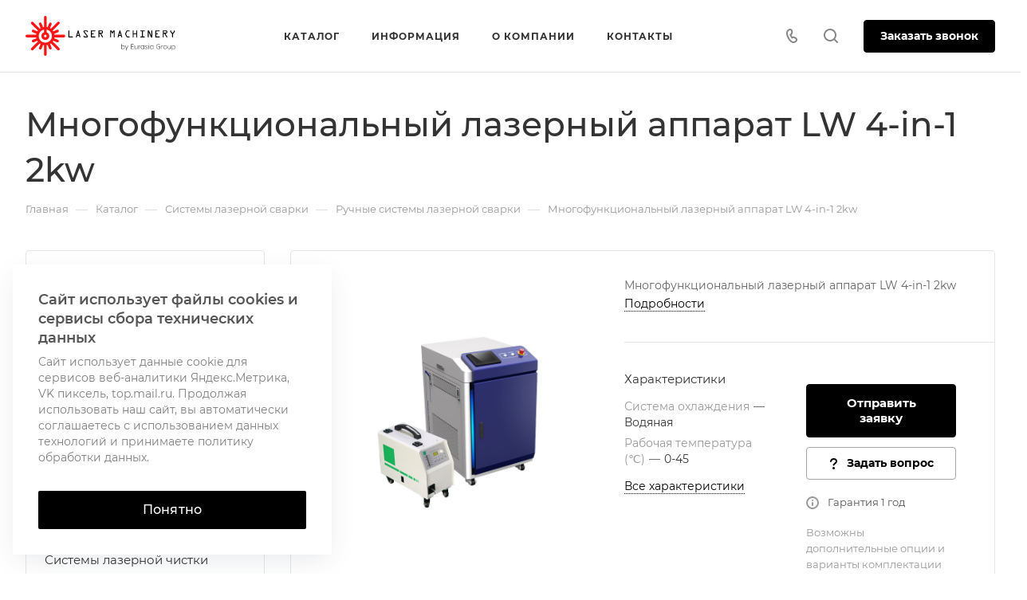

--- FILE ---
content_type: text/html; charset=UTF-8
request_url: https://laser-machinery.ru/product/sistemy-lazernoy-svarki/ruchnye/mnogofunktsionalnyy-lazernyy-apparat-lw-4-in-1-2kw/
body_size: 69517
content:
<!DOCTYPE html>
<html xmlns="http://www.w3.org/1999/xhtml" xml:lang="ru" lang="ru" class="  ">
	<head><link rel="canonical" href="https://laser-machinery.ru/product/sistemy-lazernoy-svarki/ruchnye/mnogofunktsionalnyy-lazernyy-apparat-lw-4-in-1-2kw/" />
		<title>Многофункциональный лазерный аппарат LW 4-in-1 2kw</title>
		<meta name="viewport" content="initial-scale=1.0, width=device-width" />
		<meta name="HandheldFriendly" content="true" />
		<meta name="yes" content="yes" />
		<meta name="apple-mobile-web-app-status-bar-style" content="black" />
		<meta name="SKYPE_TOOLBAR" content="SKYPE_TOOLBAR_PARSER_COMPATIBLE" />
		<meta http-equiv="Content-Type" content="text/html; charset=UTF-8" />
<meta name="keywords" content="Laser machinery" />
<meta name="description" content="Многофункциональный лазерный аппарат LW 4-in-1 2kw представляет собой универсальную портативную сварочную машину, способную выполнять прецизионную сварку углеродистой и нержавеющей стали, алюминия, оцинковки, очистку сварочного шва, бесконтактную очистку металлических поверхностей и резку металла." />

<link href="/bitrix/js/ui/design-tokens/dist/ui.design-tokens.min.css?168558833522029"  rel="stylesheet" />
<link href="/bitrix/js/ui/fonts/opensans/ui.font.opensans.min.css?16855883252320"  rel="stylesheet" />
<link href="/bitrix/js/main/popup/dist/main.popup.bundle.min.css?168558844026598"  rel="stylesheet" />
<link href="/bitrix/cache/css/s2/aspro-allcorp3/page_088aef9945776394bd007ecbe2179adb/page_088aef9945776394bd007ecbe2179adb_v1.css?174780934029745"  rel="stylesheet" />
<link href="/bitrix/panel/main/popup.min.css?168558838920774"  rel="stylesheet" />
<link href="/bitrix/cache/css/s2/aspro-allcorp3/template_c2b97521a08695e51cdc30fbf82d54c6/template_c2b97521a08695e51cdc30fbf82d54c6_v1.css?1763082030719153"  data-template-style="true" rel="stylesheet" />
<script>if(!window.BX)window.BX={};if(!window.BX.message)window.BX.message=function(mess){if(typeof mess==='object'){for(let i in mess) {BX.message[i]=mess[i];} return true;}};</script>
<script>(window.BX||top.BX).message({'JS_CORE_LOADING':'Загрузка...','JS_CORE_NO_DATA':'- Нет данных -','JS_CORE_WINDOW_CLOSE':'Закрыть','JS_CORE_WINDOW_EXPAND':'Развернуть','JS_CORE_WINDOW_NARROW':'Свернуть в окно','JS_CORE_WINDOW_SAVE':'Сохранить','JS_CORE_WINDOW_CANCEL':'Отменить','JS_CORE_WINDOW_CONTINUE':'Продолжить','JS_CORE_H':'ч','JS_CORE_M':'м','JS_CORE_S':'с','JSADM_AI_HIDE_EXTRA':'Скрыть лишние','JSADM_AI_ALL_NOTIF':'Показать все','JSADM_AUTH_REQ':'Требуется авторизация!','JS_CORE_WINDOW_AUTH':'Войти','JS_CORE_IMAGE_FULL':'Полный размер'});</script>

<script src="/bitrix/js/main/core/core.min.js?1685588442219752"></script>

<script>BX.setJSList(['/bitrix/js/main/core/core_ajax.js','/bitrix/js/main/core/core_promise.js','/bitrix/js/main/polyfill/promise/js/promise.js','/bitrix/js/main/loadext/loadext.js','/bitrix/js/main/loadext/extension.js','/bitrix/js/main/polyfill/promise/js/promise.js','/bitrix/js/main/polyfill/find/js/find.js','/bitrix/js/main/polyfill/includes/js/includes.js','/bitrix/js/main/polyfill/matches/js/matches.js','/bitrix/js/ui/polyfill/closest/js/closest.js','/bitrix/js/main/polyfill/fill/main.polyfill.fill.js','/bitrix/js/main/polyfill/find/js/find.js','/bitrix/js/main/polyfill/matches/js/matches.js','/bitrix/js/main/polyfill/core/dist/polyfill.bundle.js','/bitrix/js/main/core/core.js','/bitrix/js/main/polyfill/intersectionobserver/js/intersectionobserver.js','/bitrix/js/main/lazyload/dist/lazyload.bundle.js','/bitrix/js/main/polyfill/core/dist/polyfill.bundle.js','/bitrix/js/main/parambag/dist/parambag.bundle.js']);
</script>
<script>(window.BX||top.BX).message({'JS_CORE_LOADING':'Загрузка...','JS_CORE_NO_DATA':'- Нет данных -','JS_CORE_WINDOW_CLOSE':'Закрыть','JS_CORE_WINDOW_EXPAND':'Развернуть','JS_CORE_WINDOW_NARROW':'Свернуть в окно','JS_CORE_WINDOW_SAVE':'Сохранить','JS_CORE_WINDOW_CANCEL':'Отменить','JS_CORE_WINDOW_CONTINUE':'Продолжить','JS_CORE_H':'ч','JS_CORE_M':'м','JS_CORE_S':'с','JSADM_AI_HIDE_EXTRA':'Скрыть лишние','JSADM_AI_ALL_NOTIF':'Показать все','JSADM_AUTH_REQ':'Требуется авторизация!','JS_CORE_WINDOW_AUTH':'Войти','JS_CORE_IMAGE_FULL':'Полный размер'});</script>
<script>(window.BX||top.BX).message({'LANGUAGE_ID':'ru','FORMAT_DATE':'MM/DD/YYYY','FORMAT_DATETIME':'MM/DD/YYYY H:MI:SS T','COOKIE_PREFIX':'BITRIX_SM','SERVER_TZ_OFFSET':'10800','UTF_MODE':'Y','SITE_ID':'s2','SITE_DIR':'/','USER_ID':'','SERVER_TIME':'1768884277','USER_TZ_OFFSET':'0','USER_TZ_AUTO':'Y','bitrix_sessid':'1ea456f65be5e042cd98e4fdb32ee1f8'});</script>


<script  src="/bitrix/cache/js/s2/aspro-allcorp3/kernel_main/kernel_main_v1.js?1748242741144430"></script>
<script src="/bitrix/js/main/ajax.min.js?162660183522194"></script>
<script src="/bitrix/js/main/popup/dist/main.popup.bundle.min.js?168558843965670"></script>
<script>BX.setJSList(['/bitrix/js/main/session.js','/bitrix/js/main/pageobject/pageobject.js','/bitrix/js/main/core/core_window.js','/bitrix/js/main/date/main.date.js','/bitrix/js/main/core/core_date.js','/bitrix/js/main/utils.js','/bitrix/templates/aspro-allcorp3/js/jquery.history.js','/bitrix/templates/aspro-allcorp3/components/bitrix/catalog.element/main2/script.js','/bitrix/templates/aspro-allcorp3/js/jquery.fancybox.js','/bitrix/templates/aspro-allcorp3/components/bitrix/catalog.section/catalog_block/script.js','/bitrix/templates/aspro-allcorp3/js/item-action.js','/bitrix/templates/aspro-allcorp3/js/observer.js','/bitrix/templates/aspro-allcorp3/vendor/jquery.easing.js','/bitrix/templates/aspro-allcorp3/vendor/jquery.cookie.js','/bitrix/templates/aspro-allcorp3/vendor/bootstrap.js','/bitrix/templates/aspro-allcorp3/vendor/jquery.validate.min.js','/bitrix/templates/aspro-allcorp3/vendor/js/ripple.js','/bitrix/templates/aspro-allcorp3/js/detectmobilebrowser.js','/bitrix/templates/aspro-allcorp3/js/matchMedia.js','/bitrix/templates/aspro-allcorp3/js/jquery.actual.min.js','/bitrix/templates/aspro-allcorp3/js/jquery-ui.min.js','/bitrix/templates/aspro-allcorp3/js/jquery.plugin.min.js','/bitrix/templates/aspro-allcorp3/js/jquery.alphanumeric.js','/bitrix/templates/aspro-allcorp3/js/jquery.autocomplete.js','/bitrix/templates/aspro-allcorp3/js/jquery.mobile.custom.touch.min.js','/bitrix/templates/aspro-allcorp3/js/jquery.mCustomScrollbar.js','/bitrix/templates/aspro-allcorp3/js/jqModal.js','/bitrix/templates/aspro-allcorp3/js/jquery.uniform.min.js','/bitrix/templates/aspro-allcorp3/vendor/js/carousel/owl/owl.carousel.js','/bitrix/templates/aspro-allcorp3/js/jquery.countdown.min.js','/bitrix/templates/aspro-allcorp3/js/jquery.countdown-ru.js','/bitrix/templates/aspro-allcorp3/js/scrollTabs.js','/bitrix/templates/aspro-allcorp3/js/blocks/controls.js','/bitrix/templates/aspro-allcorp3/js/blocks/hover-block.js','/bitrix/templates/aspro-allcorp3/js/blocks/mobile.js','/bitrix/templates/aspro-allcorp3/js/blocks/selectOffer.js','/bitrix/templates/aspro-allcorp3/js/blocks/tabs-history.js','/bitrix/templates/aspro-allcorp3/js/general.js','/bitrix/templates/aspro-allcorp3/js/custom.js','/bitrix/components/aspro/eyed.allcorp3/templates/.default/script.js','/bitrix/templates/aspro-allcorp3/js/phones.js','/bitrix/templates/aspro-allcorp3/components/bitrix/menu/mega_menu/script.js','/bitrix/templates/aspro-allcorp3/components/bitrix/menu/menu_new/script.js','/bitrix/components/bitrix/search.title/script.js','/bitrix/templates/aspro-allcorp3/components/bitrix/search.title/corp/script.js','/bitrix/templates/aspro-allcorp3/components/bitrix/menu/left/script.js','/bitrix/components/aspro/developer.allcorp3/templates/.default/script.js','/bitrix/components/aspro/marketing.popup.allcorp3/templates/.default/script.js','/bitrix/templates/aspro-allcorp3/components/bitrix/search.title/fixed/script.js','/bitrix/templates/aspro-allcorp3/js/jquery.inputmask.bundle.min.js']);</script>
<script>BX.setCSSList(['/bitrix/templates/aspro-allcorp3/components/bitrix/catalog/main/style.css','/bitrix/templates/aspro-allcorp3/components/bitrix/catalog.element/main2/style.css','/bitrix/templates/aspro-allcorp3/css/jquery.fancybox.css','/bitrix/templates/aspro-allcorp3/components/bitrix/news.list/faq-list/style.css','/bitrix/templates/aspro-allcorp3/components/bitrix/catalog.section/catalog_block/style.css','/bitrix/templates/aspro-allcorp3/css/fonts/montserrat/css/montserrat.min.css','/bitrix/templates/aspro-allcorp3/css/bootstrap.css','/bitrix/templates/aspro-allcorp3/css/theme-elements.css','/bitrix/templates/aspro-allcorp3/css/jquery.mCustomScrollbar.min.css','/bitrix/templates/aspro-allcorp3/vendor/css/ripple.css','/bitrix/templates/aspro-allcorp3/css/animation/animate.min.css','/bitrix/templates/aspro-allcorp3/css/animation/animation_ext.css','/bitrix/templates/aspro-allcorp3/vendor/css/carousel/owl/owl.carousel.css','/bitrix/templates/aspro-allcorp3/vendor/css/carousel/owl/owl.theme.default.css','/bitrix/templates/aspro-allcorp3/css/buttons.css','/bitrix/templates/aspro-allcorp3/css/svg.css','/bitrix/templates/aspro-allcorp3/css/header.css','/bitrix/templates/aspro-allcorp3/css/footer.css','/bitrix/templates/aspro-allcorp3/css/menu-top.css','/bitrix/templates/aspro-allcorp3/css/mega-menu.css','/bitrix/templates/aspro-allcorp3/css/mobile-header.css','/bitrix/templates/aspro-allcorp3/css/mobile-menu.css','/bitrix/templates/aspro-allcorp3/css/header-fixed.css','/bitrix/templates/aspro-allcorp3/css/search-title.css','/bitrix/templates/aspro-allcorp3/css/page-title-breadcrumb-pagination.css','/bitrix/templates/aspro-allcorp3/css/social-icons.css','/bitrix/templates/aspro-allcorp3/css/left-menu.css','/bitrix/templates/aspro-allcorp3/css/top-menu.css','/bitrix/templates/aspro-allcorp3/css/detail-gallery.css','/bitrix/templates/aspro-allcorp3/css/detail.css','/bitrix/templates/aspro-allcorp3/css/banners.css','/bitrix/templates/aspro-allcorp3/css/yandex-map.css','/bitrix/templates/aspro-allcorp3/css/bg-banner.css','/bitrix/templates/aspro-allcorp3/css/smart-filter.css','/bitrix/templates/aspro-allcorp3/css/basket.css','/bitrix/templates/aspro-allcorp3/css/contacts.css','/bitrix/templates/aspro-allcorp3/css/regions.css','/bitrix/templates/aspro-allcorp3/css/profile.css','/bitrix/templates/aspro-allcorp3/css/item-views.css','/bitrix/templates/aspro-allcorp3/css/catalog.css','/bitrix/templates/aspro-allcorp3/css/reviews.css','/bitrix/templates/aspro-allcorp3/css/h1-normal.css','/bitrix/templates/aspro-allcorp3/css/blocks/arrows.css','/bitrix/templates/aspro-allcorp3/css/blocks/ask-block.css','/bitrix/templates/aspro-allcorp3/css/blocks/back-url.css','/bitrix/templates/aspro-allcorp3/css/blocks/chars.css','/bitrix/templates/aspro-allcorp3/css/blocks/controls.css','/bitrix/templates/aspro-allcorp3/css/blocks/countdown.css','/bitrix/templates/aspro-allcorp3/css/blocks/cross.css','/bitrix/templates/aspro-allcorp3/css/blocks/dark-light-theme.css','/bitrix/templates/aspro-allcorp3/css/blocks/docs.css','/bitrix/templates/aspro-allcorp3/css/blocks/file-type.css','/bitrix/templates/aspro-allcorp3/css/blocks/flexbox.css','/bitrix/templates/aspro-allcorp3/css/blocks/gallery.css','/bitrix/templates/aspro-allcorp3/css/blocks/grid-list.css','/bitrix/templates/aspro-allcorp3/css/blocks/hint.css','/bitrix/templates/aspro-allcorp3/css/blocks/icon-block.css','/bitrix/templates/aspro-allcorp3/css/blocks/images.css','/bitrix/templates/aspro-allcorp3/css/blocks/line-block.css','/bitrix/templates/aspro-allcorp3/css/blocks/mobile-scrolled.css','/bitrix/templates/aspro-allcorp3/css/blocks/popup.css','/bitrix/templates/aspro-allcorp3/css/blocks/prices.css','/bitrix/templates/aspro-allcorp3/css/blocks/rating.css','/bitrix/templates/aspro-allcorp3/css/blocks/right-dock.css','/bitrix/templates/aspro-allcorp3/css/blocks/scroller.css','/bitrix/templates/aspro-allcorp3/css/blocks/share.css','/bitrix/templates/aspro-allcorp3/css/blocks/social-list.css','/bitrix/templates/aspro-allcorp3/css/blocks/sticker.css','/bitrix/templates/aspro-allcorp3/css/blocks/sticky.css','/bitrix/templates/aspro-allcorp3/css/blocks/tabs.css','/bitrix/templates/aspro-allcorp3/css/blocks/video-block.css','/bitrix/templates/.default/ajax/ajax.css','/bitrix/components/aspro/eyed.allcorp3/templates/.default/style.css','/bitrix/templates/aspro-allcorp3/components/bitrix/menu/mega_menu/style.css','/bitrix/components/aspro/social.info.allcorp3/templates/.default/style.css','/bitrix/templates/aspro-allcorp3/components/bitrix/menu/menu_new/style.css','/bitrix/templates/aspro-allcorp3/components/bitrix/breadcrumb/main/style.css','/bitrix/components/aspro/marketing.popup.allcorp3/templates/.default/style.css','/bitrix/templates/aspro-allcorp3/styles.css','/bitrix/templates/aspro-allcorp3/template_styles.css','/bitrix/templates/aspro-allcorp3/css/owl-styles.css','/bitrix/templates/aspro-allcorp3/css/form.css','/bitrix/templates/aspro-allcorp3/css/colored.css','/bitrix/templates/aspro-allcorp3/css/responsive.css','/bitrix/templates/aspro-allcorp3/themes/custom_s2/colors.css','/bitrix/templates/aspro-allcorp3/css/width-3.css','/bitrix/templates/aspro-allcorp3/css/fonts/font-10.css','/bitrix/templates/aspro-allcorp3/css/custom.css']);</script>
<script data-skip-moving='true'>window['asproRecaptcha'] = {params: {'recaptchaColor':'','recaptchaLogoShow':'','recaptchaSize':'','recaptchaBadge':'','recaptchaLang':'ru'},key: '6LcUnLYhAAAAAPT4j7AO3wUjUmQUkLnk0RQZeE2E',ver: '3'};</script>
<script data-skip-moving='true'>!function(c,t,n,p){function s(e){var a=t.getElementById(e);if(a&&!(a.className.indexOf("g-recaptcha")<0)&&c.grecaptcha)if("3"==c[p].ver)a.innerHTML='<textarea class="g-recaptcha-response" style="display:none;resize:0;" name="g-recaptcha-response"></textarea>',grecaptcha.ready(function(){grecaptcha.execute(c[p].key,{action:"maxscore"}).then(function(e){a.innerHTML='<textarea class="g-recaptcha-response" style="display:none;resize:0;" name="g-recaptcha-response">'+e+"</textarea>"})});else{if(a.children.length)return;var r=grecaptcha.render(e,{sitekey:c[p].key+"",theme:c[p].params.recaptchaColor+"",size:c[p].params.recaptchaSize+"",callback:"onCaptchaVerify"+c[p].params.recaptchaSize,badge:c[p].params.recaptchaBadge});$(a).attr("data-widgetid",r)}}c.onLoadRenderRecaptcha=function(){var e=[];for(var a in c[n].args)if(c[n].args.hasOwnProperty(a)){var r=c[n].args[a][0];-1==e.indexOf(r)&&(e.push(r),s(r))}c[n]=function(e){s(e)}},c[n]=c[n]||function(){var e,a,r;c[n].args=c[n].args||[],c[n].args.push(arguments),a="recaptchaApiLoader",(e=t).getElementById(a)||((r=e.createElement("script")).id=a,r.src="//www.google.com/recaptcha/api.js?hl="+c[p].params.recaptchaLang+"&onload=onLoadRenderRecaptcha&render="+("3"==c[p].ver?c[p].key:"explicit"),e.head.appendChild(r))}}(window,document,"renderRecaptchaById","asproRecaptcha");</script>
<script data-skip-moving='true'>!function(){function d(a){for(var e=a;e;)if("form"===(e=e.parentNode).nodeName.toLowerCase())return e;return null}function i(a){var e=[],t=null,n=!1;void 0!==a&&(n=null!==a),t=n?a.getElementsByTagName("input"):document.getElementsByName("captcha_word");for(var r=0;r<t.length;r++)"captcha_word"===t[r].name&&e.push(t[r]);return e}function l(a){for(var e=[],t=a.getElementsByTagName("img"),n=0;n<t.length;n++)!/\/bitrix\/tools\/captcha.php\?(captcha_code|captcha_sid)=[^>]*?/i.test(t[n].src)&&"captcha"!==t[n].id||e.push(t[n]);return e}function h(a){var e="recaptcha-dynamic-"+(new Date).getTime();if(null!==document.getElementById(e)){for(var t=null;t=Math.floor(65535*Math.random()),null!==document.getElementById(e+t););e+=t}var n=document.createElement("div");n.id=e,n.className="g-recaptcha",n.attributes["data-sitekey"]=window.asproRecaptcha.key,a.parentNode&&(a.parentNode.className+=" recaptcha_text",a.parentNode.replaceChild(n,a)),"3"==window.asproRecaptcha.ver&&(a.closest(".captcha-row").style.display="none"),renderRecaptchaById(e)}function a(){for(var a,e,t,n,r=function(){var a=i(null);if(0===a.length)return[];for(var e=[],t=0;t<a.length;t++){var n=d(a[t]);null!==n&&e.push(n)}return e}(),c=0;c<r.length;c++){var o=r[c],p=i(o);if(0!==p.length){var s=l(o);if(0!==s.length){for(a=0;a<p.length;a++)h(p[a]);for(a=0;a<s.length;a++)t=s[a],n="[data-uri]",t.attributes.src=n,t.style.display="none","src"in t&&(t.parentNode&&-1===t.parentNode.className.indexOf("recaptcha_tmp_img")&&(t.parentNode.className+=" recaptcha_tmp_img"),t.src=n);e=o,"function"==typeof $&&$(e).find(".captcha-row label > span").length&&$(e).find(".captcha-row label > span").html(BX.message("RECAPTCHA_TEXT")+' <span class="star">*</span>')}}}}document.addEventListener?document.addEventListener("DOMNodeInserted",function(){try{return(function(){if("undefined"!=typeof renderRecaptchaById)for(var a=document.getElementsByClassName("g-recaptcha"),e=0;e<a.length;e++){var t=a[e];if(0===t.innerHTML.length){var n=t.id;if("string"==typeof n&&0!==n.length){if("3"==window.asproRecaptcha.ver)t.closest(".captcha-row").style.display="none";else if("function"==typeof $){var r=$(t).closest(".captcha-row");r.length&&(r.addClass(window.asproRecaptcha.params.recaptchaSize+" logo_captcha_"+window.asproRecaptcha.params.recaptchaLogoShow+" "+window.asproRecaptcha.params.recaptchaBadge),r.find(".captcha_image").addClass("recaptcha_tmp_img"),r.find(".captcha_input").addClass("recaptcha_text"),"invisible"!==window.asproRecaptcha.params.recaptchaSize&&(r.find("input.recaptcha").length||$('<input type="text" class="recaptcha" value="" />').appendTo(r)))}renderRecaptchaById(n)}}}}(),window.renderRecaptchaById&&window.asproRecaptcha&&window.asproRecaptcha.key)?(a(),!0):(console.error("Bad captcha keys or module error"),!0)}catch(a){return console.error(a),!0}},!1):console.warn("Your browser does not support dynamic ReCaptcha replacement")}();</script>
<script>BX.message({'JS_REQUIRED':'Заполните это поле!','JS_FORMAT':'Неверный формат!','JS_FILE_EXT':'Недопустимое расширение файла!','JS_PASSWORD_COPY':'Пароли не совпадают!','JS_PASSWORD_LENGTH':'Минимум 6 символов!','JS_ERROR':'Неверно заполнено поле!','JS_FILE_SIZE':'Максимальный размер 5мб!','JS_FILE_BUTTON_NAME':'Выберите файл','JS_FILE_DEFAULT':'Файл не найден','JS_DATE':'Некорректная дата!','JS_DATETIME':'Некорректная дата/время!','JS_REQUIRED_LICENSES':'Согласитесь с условиями','S_CALLBACK':'Заказать звонок','S_QUESTION':'Задать вопрос','S_ASK_QUESTION':'Задать вопрос','S_FEEDBACK':'Оставить отзыв','ERROR_INCLUDE_MODULE_DIGITAL_TITLE':'Ошибка подключения модуля &laquo;Аспро: Корпоративный сайт 3.0&raquo;','ERROR_INCLUDE_MODULE_DIGITAL_TEXT':'Ошибка подключения модуля &laquo;Аспро: Корпоративный сайт 3.0&raquo;.<br />Пожалуйста установите модуль и повторите попытку','S_SERVICES':'Наши услуги','S_SERVICES_SHORT':'Услуги','S_TO_ALL_SERVICES':'Все услуги','S_CATALOG':'Каталог товаров','S_CATALOG_SHORT':'Каталог','S_TO_ALL_CATALOG':'Весь каталог','S_CATALOG_FAVORITES':'Наши товары','S_CATALOG_FAVORITES_SHORT':'Товары','S_NEWS':'Новости','S_TO_ALL_NEWS':'Все новости','S_COMPANY':'О компании','S_OTHER':'Прочее','S_CONTENT':'Контент','T_JS_ARTICLE':'Артикул: ','T_JS_NAME':'Наименование: ','T_JS_PRICE':'Цена: ','T_JS_QUANTITY':'Количество: ','T_JS_SUMM':'Сумма: ','FANCY_CLOSE':'Закрыть','FANCY_NEXT':'Вперед','FANCY_PREV':'Назад','CUSTOM_COLOR_CHOOSE':'Выбрать','CUSTOM_COLOR_CANCEL':'Отмена','S_MOBILE_MENU':'Меню','DIGITAL_T_MENU_BACK':'Назад','DIGITAL_T_MENU_CALLBACK':'Обратная связь','DIGITAL_T_MENU_CONTACTS_TITLE':'Будьте на связи','TITLE_BASKET':'В корзине товаров на #SUMM#','BASKET_SUMM':'#SUMM#','EMPTY_BASKET':'Корзина пуста','TITLE_BASKET_EMPTY':'Корзина пуста','BASKET':'Корзина','SEARCH_TITLE':'Поиск','SOCIAL_TITLE':'Оставайтесь на связи','LOGIN':'Войти','MY_CABINET':'Кабинет','SUBSCRIBE_TITLE':'Будьте всегда в курсе','HEADER_SCHEDULE':'Время работы','SEO_TEXT':'SEO описание','COMPANY_IMG':'Картинка компании','COMPANY_TEXT':'Описание компании','JS_RECAPTCHA_ERROR':'Пройдите проверку','JS_PROCESSING_ERROR':'Согласитесь с условиями!','CONFIG_SAVE_SUCCESS':'Настройки сохранены','CONFIG_SAVE_FAIL':'Ошибка сохранения настроек','CLEAR_FILE':'Отменить','ALL_TIME':'За все время','ALL_SECTIONS_PROJECT':'Все проекты','RELOAD_PAGE':'Обновить страницу','REFRESH':'Поменять картинку','RECAPTCHA_TEXT':'Подтвердите, что вы не робот','SHOW':'Еще','HIDE':'Скрыть','FILTER_EXPAND_VALUES':'Показать все','FILTER_HIDE_VALUES':'Свернуть','COUNTDOWN_SEC':'сек','COUNTDOWN_MIN':'мин','COUNTDOWN_HOUR':'час','COUNTDOWN_DAY0':'дн','COUNTDOWN_DAY1':'дн','COUNTDOWN_DAY2':'дн','COUNTDOWN_WEAK0':'Недель','COUNTDOWN_WEAK1':'Неделя','COUNTDOWN_WEAK2':'Недели','COUNTDOWN_MONTH0':'Месяцев','COUNTDOWN_MONTH1':'Месяц','COUNTDOWN_MONTH2':'Месяца','COUNTDOWN_YEAR0':'Лет','COUNTDOWN_YEAR1':'Год','COUNTDOWN_YEAR2':'Года','COUNTDOWN_COMPACT_SEC':'с','COUNTDOWN_COMPACT_MIN':'м','COUNTDOWN_COMPACT_HOUR':'ч','COUNTDOWN_COMPACT_DAY':'д','COUNTDOWN_COMPACT_WEAK':'н','COUNTDOWN_COMPACT_MONTH':'м','COUNTDOWN_COMPACT_YEAR0':'л','COUNTDOWN_COMPACT_YEAR1':'г'})</script>

				<script data-skip-moving="true" src="/bitrix/js/main/jquery/jquery-2.1.3.min.js"></script>
				<script data-skip-moving="true" src="/bitrix/templates/aspro-allcorp3/js/speed.min.js?=1683684626"></script>
			
<style>html {--theme-base-color: #000000;--theme-base-opacity-color: #0000001a;--theme-more-color: #000000;--theme-border-radius:4px;--theme-text-transform:none;--theme-letter-spacing:normal;--theme-button-font-size:0%;--theme-button-padding-2px:0%;--theme-button-padding-1px:0%;--theme-more-color-hue:0;--theme-more-color-saturation:0%;--theme-more-color-lightness:0%;--theme-base-color-hue:0;--theme-base-color-saturation:0%;--theme-base-color-lightness:0%;--theme-lightness-hover-diff:6%}</style>
<link href="/bitrix/templates/aspro-allcorp3/css/print.min.css?168368462611596" data-template-style="true" rel="stylesheet" media="print">
<script data-skip-moving="true" src="/bitrix/templates/aspro-allcorp3/js/actual.counter.min.js?=1683684626" defer></script>
<link rel="shortcut icon" href="/favicon.ico" type="image/x-icon" />
<link rel="apple-touch-icon" sizes="180x180" href="/upload/CAllcorp3/98d/qgfftfwx9q6421ylw5y89tsxponbf6v0.png" />
<meta property="og:description" content="Многофункциональный лазерный аппарат LW 4-in-1 2kw" />
<meta property="og:image" content="https://laser-machinery.ru/upload/iblock/214/5hvzaeczsx3ad9zbmir7kki7hg9cms7k.jpg" />
<link rel="image_src" href="https://laser-machinery.ru/upload/iblock/214/5hvzaeczsx3ad9zbmir7kki7hg9cms7k.jpg"  />
<meta property="og:title" content="Многофункциональный лазерный аппарат LW 4-in-1 2kw" />
<meta property="og:type" content="website" />
<meta property="og:url" content="https://laser-machinery.ru/product/sistemy-lazernoy-svarki/ruchnye/mnogofunktsionalnyy-lazernyy-apparat-lw-4-in-1-2kw/" />



<script  src="/bitrix/cache/js/s2/aspro-allcorp3/template_205baaed47fa26e1fa32174759763e6c/template_205baaed47fa26e1fa32174759763e6c_v1.js?1747808719523757"></script>
<script  src="/bitrix/cache/js/s2/aspro-allcorp3/page_6d0f21ab6ee49946858ae029ca2b8893/page_6d0f21ab6ee49946858ae029ca2b8893_v1.js?174780934095801"></script>
<script>var _ba = _ba || []; _ba.push(["aid", "b647b5178343c73c94b990e1386cc646"]); _ba.push(["host", "laser-machinery.ru"]); (function() {var ba = document.createElement("script"); ba.type = "text/javascript"; ba.async = true;ba.src = (document.location.protocol == "https:" ? "https://" : "http://") + "bitrix.info/ba.js";var s = document.getElementsByTagName("script")[0];s.parentNode.insertBefore(ba, s);})();</script>


					</head>
	<body class=" site_s2   header_padding-91 header_padding-152-1200 side_left region_confirm_top header_fill_light all_title_2 menu_lowercase_n fixed_y mfixed_y mfixed_view_always title_position_left mmenu_leftside mheader-v1 footer-v1 fill_bg_ header-v8 title-v1 bottom-icons-panel_n with_phones theme-default" id="main" data-site="/">
		<div class="bx_areas"></div>

		
		<div id="panel"></div>


								<script data-skip-moving="true">
			var solutionName = 'arAllcorp3Options';
			var arAsproOptions = window[solutionName] = ({});
		</script>
		<script src="/bitrix/templates/aspro-allcorp3/js/setTheme.php?site_id=s2&site_dir=/" data-skip-moving="true"></script>
		<script>
		var arBasketItems = {};
		if(arAsproOptions.SITE_ADDRESS)
			arAsproOptions.SITE_ADDRESS = arAsproOptions.SITE_ADDRESS.replace(/'/g, "");
		</script>
		<!--'start_frame_cache_options-block'-->			<script>var arBasketItems = [];</script>
		<!--'end_frame_cache_options-block'-->
		<div class="body  hover_">
			<div class="body_media"></div>

						<div id="eyed-panel" class="eyed-panel">
			<div class="eyed-panel__inner">
			<noindex>
			<div class="maxwidth-theme">
				<div class="line-block flexbox--justify-beetwen flexbox--wrap line-block--24-vertical">
					<div class="line-block__item eyed-panel__item" data-option="FONT-SIZE">
						<div class="line-block line-block--8-vertical">
							<div class="line-block__item eyed-panel__item-title font_bold">Размер шрифта</div>
							<div class="line-block__item eyed-panel__item-values">
								<div class="line-block line-block--8">
									<div class="line-block__item">
										<a href="" class="eyed-panel__item-value active" data-option_value="16" rel="nofollow" title="Уменьшенный размер шрифта"><i class="svg inline  svg-inline-" aria-hidden="true" ><svg width="19" height="13" viewBox="0 0 19 13" fill="none" xmlns="http://www.w3.org/2000/svg">
    <path d="M8.96686 11.9968L7.82623 8.82495H3.45905L2.34186 11.9968H0.373108L4.64655 0.528076H6.6778L10.9512 11.9968H8.96686ZM7.33405 7.21558L6.26373 4.1062C6.18561 3.89787 6.07623 3.56974 5.93561 3.12183C5.80019 2.67391 5.70644 2.34578 5.65436 2.13745C5.51373 2.77808 5.308 3.4786 5.03717 4.23901L4.00592 7.21558H7.33405ZM17.67 11.9968L17.3028 10.7937H17.2403C16.8236 11.3197 16.4044 11.6791 15.9825 11.8718C15.5606 12.0593 15.0189 12.1531 14.3575 12.1531C13.5085 12.1531 12.8445 11.9239 12.3653 11.4656C11.8913 11.0072 11.6544 10.3588 11.6544 9.52026C11.6544 8.62964 11.9851 7.95776 12.6465 7.50464C13.308 7.05151 14.3158 6.80412 15.67 6.76245L17.1622 6.71558V6.25464C17.1622 5.70256 17.032 5.2911 16.7715 5.02026C16.5163 4.74422 16.1179 4.6062 15.5762 4.6062C15.1335 4.6062 14.709 4.67131 14.3028 4.80151C13.8965 4.93172 13.5059 5.08537 13.1309 5.26245L12.5372 3.94995C13.0059 3.70516 13.5189 3.52026 14.0762 3.39526C14.6335 3.26506 15.1596 3.19995 15.6544 3.19995C16.7533 3.19995 17.5814 3.43953 18.1387 3.9187C18.7012 4.39787 18.9825 5.15047 18.9825 6.17651V11.9968H17.67ZM14.9356 10.7468C15.6023 10.7468 16.1361 10.5619 16.5372 10.1921C16.9434 9.81714 17.1465 9.2937 17.1465 8.62183V7.87183L16.0372 7.9187C15.1726 7.94995 14.5424 8.09578 14.1465 8.3562C13.7559 8.61141 13.5606 9.00464 13.5606 9.53589C13.5606 9.92131 13.6752 10.2208 13.9044 10.4343C14.1335 10.6427 14.4773 10.7468 14.9356 10.7468Z" fill="black"/>
</svg>
</i></a>
									</div>
									<div class="line-block__item">
										<a href="" class="eyed-panel__item-value" data-option_value="20" 
										rel="nofollow" title="Нормальный размер шрифта"><i class="svg inline  svg-inline-" aria-hidden="true" ><svg width="27" height="17" viewBox="0 0 27 17" fill="none" xmlns="http://www.w3.org/2000/svg">
    <path d="M12.2302 16L10.6618 11.6387H4.65692L3.12079 16H0.413757L6.28973 0.230469H9.0827L14.9587 16H12.2302ZM9.98505 9.42578L8.51337 5.15039C8.40594 4.86393 8.25555 4.41276 8.06219 3.79688C7.876 3.18099 7.74709 2.72982 7.67548 2.44336C7.48212 3.32422 7.19924 4.28743 6.82684 5.33301L5.40887 9.42578H9.98505ZM24.197 16L23.6921 14.3457H23.6061C23.0332 15.069 22.4567 15.5632 21.8766 15.8281C21.2966 16.0859 20.5518 16.2148 19.6423 16.2148C18.475 16.2148 17.5619 15.8997 16.903 15.2695C16.2513 14.6393 15.9255 13.7477 15.9255 12.5947C15.9255 11.3701 16.3802 10.4463 17.2897 9.82324C18.1992 9.2002 19.585 8.86003 21.447 8.80273L23.4987 8.73828V8.10449C23.4987 7.34538 23.3197 6.77962 22.9616 6.40723C22.6107 6.02767 22.0628 5.83789 21.3181 5.83789C20.7093 5.83789 20.1257 5.92741 19.5671 6.10645C19.0085 6.28548 18.4714 6.49674 17.9557 6.74023L17.1393 4.93555C17.7839 4.59896 18.4893 4.34473 19.2556 4.17285C20.0218 3.99382 20.7451 3.9043 21.4255 3.9043C22.9365 3.9043 24.0752 4.23372 24.8415 4.89258C25.6149 5.55143 26.0016 6.58626 26.0016 7.99707V16H24.197ZM20.4372 14.2812C21.3539 14.2812 22.0879 14.027 22.6393 13.5186C23.1979 13.0029 23.4772 12.2832 23.4772 11.3594V10.3281L21.9518 10.3926C20.763 10.4355 19.8965 10.6361 19.3522 10.9941C18.8151 11.3451 18.5466 11.8857 18.5466 12.6162C18.5466 13.1462 18.7041 13.5579 19.0192 13.8516C19.3343 14.138 19.807 14.2812 20.4372 14.2812Z" fill="black"/>
</svg></i></a>
									</div>
									<div class="line-block__item">
										<a href="" class="eyed-panel__item-value" data-option_value="24" rel="nofollow" title=" Увеличенный размер шрифта"><i class="svg inline  svg-inline-" aria-hidden="true" ><svg width="34" height="22" viewBox="0 0 34 22" fill="none" xmlns="http://www.w3.org/2000/svg">
    <path d="M15.4788 21L13.4827 15.4492H5.84009L3.88501 21H0.439697L7.91821 0.929688H11.4729L18.9514 21H15.4788ZM12.6213 12.6328L10.7483 7.19141C10.6116 6.82682 10.4202 6.2526 10.1741 5.46875C9.93709 4.6849 9.77303 4.11068 9.68188 3.74609C9.43579 4.86719 9.07576 6.0931 8.60181 7.42383L6.79712 12.6328H12.6213ZM30.7092 21L30.0667 18.8945H29.9573C29.2281 19.8151 28.4944 20.444 27.7561 20.7812C27.0178 21.1094 26.0699 21.2734 24.9124 21.2734C23.4267 21.2734 22.2646 20.8724 21.426 20.0703C20.5966 19.2682 20.1819 18.1335 20.1819 16.666C20.1819 15.1074 20.7607 13.9316 21.9182 13.1387C23.0758 12.3457 24.8394 11.9128 27.2092 11.8398L29.8206 11.7578V10.9512C29.8206 9.98503 29.5927 9.26497 29.137 8.79102C28.6903 8.30794 27.9931 8.06641 27.0452 8.06641C26.2704 8.06641 25.5276 8.18034 24.8167 8.4082C24.1057 8.63607 23.4221 8.90495 22.7659 9.21484L21.7268 6.91797C22.5471 6.48958 23.4449 6.16602 24.4202 5.94727C25.3954 5.7194 26.316 5.60547 27.1819 5.60547C29.1051 5.60547 30.5543 6.02474 31.5295 6.86328C32.5139 7.70182 33.0061 9.01888 33.0061 10.8145V21H30.7092ZM25.9241 18.8125C27.0907 18.8125 28.025 18.4889 28.7268 17.8418C29.4377 17.1855 29.7932 16.2695 29.7932 15.0938V13.7812L27.8518 13.8633C26.3388 13.918 25.2359 14.1732 24.5432 14.6289C23.8596 15.0755 23.5178 15.7637 23.5178 16.6934C23.5178 17.3678 23.7183 17.8919 24.1194 18.2656C24.5204 18.6302 25.122 18.8125 25.9241 18.8125Z" fill="black"/>
</svg></i></a>
									</div>
								</div>
							</div>
						</div>
					</div>
					<div class="line-block__item eyed-panel__item" data-option="COLOR-SCHEME">
						<div class="line-block line-block--8-vertical">
							<div class="line-block__item eyed-panel__item-title font_bold">Цвет фона и шрифта</div>
							<div class="line-block__item eyed-panel__item-values">
								<div class="line-block line-block--8">
									<div class="line-block__item">
										<a href="" class="eyed-panel__item-value active" data-option_value="black" rel="nofollow" title="Черным по белому фону"><span><i class="svg inline  svg-inline-" aria-hidden="true" ><svg width="12" height="18" viewBox="0 0 12 18" fill="none" xmlns="http://www.w3.org/2000/svg">
    <path d="M10 10.7227H11.9962V17.0028H9.36823V13H0V0H2.72461V10.7324H7.28418V0H10V10.7227Z" fill="black"/>
</svg></i></span></a>
									</div>
									<div class="line-block__item">
										<a href="" class="eyed-panel__item-value" data-option_value="yellow" rel="nofollow" title="Желтым по черному фону"><span><i class="svg inline  svg-inline-" aria-hidden="true" ><svg width="12" height="18" viewBox="0 0 12 18" fill="none" xmlns="http://www.w3.org/2000/svg">
    <path d="M10 10.7227H11.9962V17.0028H9.36823V13H0V0H2.72461V10.7324H7.28418V0H10V10.7227Z" fill="#FFFF00"/>
</svg></i></span></a>
									</div>
									<div class="line-block__item">
										<a href="" class="eyed-panel__item-value" data-option_value="blue" rel="nofollow" title="Синим по голубому фону"><span><i class="svg inline  svg-inline-" aria-hidden="true" ><svg width="12" height="18" viewBox="0 0 12 18" fill="none" xmlns="http://www.w3.org/2000/svg">
    <path d="M10 10.7227H11.9962V17.0028H9.36823V13H0V0H2.72461V10.7324H7.28418V0H10V10.7227Z" fill="#133C58"/>
</svg></i></span></a>
									</div>
								</div>
							</div>
						</div>
					</div>
					<div class="line-block__item eyed-panel__item" data-option="IMAGES">
						<div class="line-block line-block--8-vertical">
							<div class="line-block__item eyed-panel__item-title font_bold">Изображения</div>
							<div class="line-block__item eyed-panel__item-values">
								<div class="line-block line-block--8">
									<div class="line-block__item">
										<a href="" class="eyed-panel__item-value active" data-option_value="1" rel="nofollow" title="Отображать изображения"><i class="svg inline  svg-inline-" aria-hidden="true" ><svg width="23" height="16" viewBox="0 0 23 16" fill="none" xmlns="http://www.w3.org/2000/svg">
    <path fill-rule="evenodd" clip-rule="evenodd" d="M6.99999 3C6.99999 4.65685 5.65684 6 3.99999 6C2.34314 6 0.99999 4.65685 0.99999 3C0.99999 1.34315 2.34314 0 3.99999 0C5.65684 0 6.99999 1.34315 6.99999 3ZM5.24741 8.86009L0.451182 14.3415C-0.114578 14.9881 0.344599 16 1.20376 16H13L6.75257 8.86009C6.35416 8.40476 5.64583 8.40476 5.24741 8.86009ZM12.2137 3.00071L8.52538 7.69489L15.9999 15.9999H21.9425C22.777 15.9999 23.2444 15.0382 22.7288 14.3821L13.7863 3.00071C13.3859 2.49114 12.614 2.49114 12.2137 3.00071Z" fill="black"/>
</svg></i></a>
									</div>
									<div class="line-block__item">
										<a href="" class="eyed-panel__item-value" data-option_value="0" rel="nofollow" title="Скрывать изображения"><i class="svg inline  svg-inline-" aria-hidden="true" ><svg width="20" height="20" viewBox="0 0 20 20" fill="none" xmlns="http://www.w3.org/2000/svg">
    <path fill-rule="evenodd" clip-rule="evenodd" d="M17 10C17 13.866 13.866 17 10 17C8.6099 17 7.31444 16.5948 6.22529 15.8961L15.8961 6.22529C16.5948 7.31444 17 8.6099 17 10ZM4.06915 18.0522C5.72846 19.2764 7.77973 20 10 20C15.5228 20 20 15.5228 20 10C20 4.47715 15.5228 0 10 0C4.47715 0 0 4.47715 0 10C0 12.2203 0.723592 14.2716 1.94782 15.9309L1.9023 15.9764L2.2681 16.3422C2.68477 16.8496 3.15041 17.3152 3.6578 17.7319L4.02362 18.0977L4.06915 18.0522ZM4.10396 13.7748L13.7748 4.10396C12.6856 3.40521 11.3901 3 10 3C6.13401 3 3 6.13401 3 10C3 11.3901 3.40521 12.6856 4.10396 13.7748Z" fill="black"/>
</svg></i></a>
									</div>
								</div>
							</div>
						</div>
					</div>
					<div class="line-block__item eyed-panel__item" data-option="SPEAKER">
						<div class="line-block line-block--8-vertical">
							<div class="line-block__item eyed-panel__item-title font_bold">Озвучивание текста</div>
							<div class="line-block__item eyed-panel__item-values">
								<div class="line-block line-block--8">
									<div class="line-block__item">
										<a href="" class="eyed-panel__item-value active" data-option_value="1" title="Озвучивать текст" rel="nofollow"><i class="svg inline  svg-inline-" aria-hidden="true" ><svg width="25" height="19" viewBox="0 0 25 19" fill="none" xmlns="http://www.w3.org/2000/svg">
    <path fill-rule="evenodd" clip-rule="evenodd" d="M5 12H2C0.895431 12 0 11.1046 0 9.99999V7.99998C0 6.89541 0.895424 5.99998 1.99999 5.99997L5 5.99996L10.2668 0.321492C10.8851 -0.345077 12 0.0923814 12 1.00153V17.0071C12 17.9166 10.8843 18.3538 10.2663 17.6865L5 12ZM23.7591 4.1292C23.1194 2.58498 22.1819 1.18187 21 -3.15548e-05L19.6087 1.39131C20.6078 2.39049 21.4004 3.5767 21.9412 4.88219C22.4819 6.18769 22.7603 7.58691 22.7603 8.99997C22.7603 10.413 22.4819 11.8122 21.9412 13.1177C21.4004 14.4232 20.6078 15.6094 19.6087 16.6086L21 18C22.1819 16.8181 23.1194 15.415 23.7591 13.8707C24.3987 12.3265 24.7279 10.6714 24.7279 8.99997C24.7279 7.32851 24.3987 5.67343 23.7591 4.1292ZM18.2294 2.30707C19.1083 3.186 19.8055 4.22943 20.2812 5.3778C20.7568 6.52617 21.0016 7.75698 21.0016 8.99997C21.0016 10.243 20.7568 11.4738 20.2812 12.6221C19.8055 13.7705 19.1083 14.8139 18.2294 15.6929L16.8317 14.2952C17.5271 13.5999 18.0787 12.7743 18.4551 11.8657C18.8314 10.9572 19.0251 9.98339 19.0251 8.99997C19.0251 8.01655 18.8314 7.04275 18.4551 6.13419C18.0787 5.22562 17.5271 4.40008 16.8317 3.7047L18.2294 2.30707ZM17.1192 9.07167C17.1342 7.50657 16.6595 5.97594 15.7615 4.69398L14.4778 5.59316C15.1883 6.60742 15.5639 7.81841 15.552 9.05669C15.5402 10.295 15.1415 11.4986 14.4118 12.4991L15.6781 13.4226C16.6004 12.158 17.1043 10.6368 17.1192 9.07167Z" fill="black"/>
</svg></i></a>
									</div>
									<div class="line-block__item">
										<a href="" class="eyed-panel__item-value" data-option_value="0" title="Не озвучивать текст" rel="nofollow"><i class="svg inline  svg-inline-" aria-hidden="true" ><svg width="20" height="20" viewBox="0 0 20 20" fill="none" xmlns="http://www.w3.org/2000/svg">
    <path fill-rule="evenodd" clip-rule="evenodd" d="M17 10C17 13.866 13.866 17 10 17C8.6099 17 7.31444 16.5948 6.22529 15.8961L15.8961 6.22529C16.5948 7.31444 17 8.6099 17 10ZM4.06915 18.0522C5.72846 19.2764 7.77973 20 10 20C15.5228 20 20 15.5228 20 10C20 4.47715 15.5228 0 10 0C4.47715 0 0 4.47715 0 10C0 12.2203 0.723592 14.2716 1.94782 15.9309L1.9023 15.9764L2.2681 16.3422C2.68477 16.8496 3.15041 17.3152 3.6578 17.7319L4.02362 18.0977L4.06915 18.0522ZM4.10396 13.7748L13.7748 4.10396C12.6856 3.40521 11.3901 3 10 3C6.13401 3 3 6.13401 3 10C3 11.3901 3.40521 12.6856 4.10396 13.7748Z" fill="black"/>
</svg></i></a>
									</div>
								</div>
							</div>
						</div>
					</div>
					<div class="line-block__item">
						<div class="btn btn-default eyed-toggle eyed-toggle--off font_bold"><i class="svg inline  svg-inline-" aria-hidden="true" ><svg width="22" height="14" viewBox="0 0 22 14" fill="none" xmlns="http://www.w3.org/2000/svg">
    <path fill-rule="evenodd" clip-rule="evenodd" d="M16.4576 3.84755C17.9142 4.86718 19.1161 6.0974 19.9011 7C19.1161 7.9026 17.9142 9.13282 16.4576 10.1524C14.88 11.2568 13.1674 12 11.4625 12C9.75763 12 8.04508 11.2568 6.46746 10.1524C5.01083 9.13282 3.80896 7.9026 3.02394 7C3.80896 6.0974 5.01083 4.86718 6.46746 3.84755C6.519 3.81148 6.57068 3.77578 6.6225 3.74049C6.51809 4.14288 6.46252 4.56495 6.46252 5C6.46252 7.76142 8.7011 10 11.4625 10C14.2239 10 16.4625 7.76142 16.4625 5C16.4625 4.56495 16.407 4.14288 16.3025 3.74049C16.3544 3.77578 16.406 3.81148 16.4576 3.84755ZM11.4625 0C16.0118 0 19.916 3.92521 21.5903 5.89701C22.1366 6.54044 22.1366 7.45956 21.5903 8.10299C19.916 10.0748 16.0118 14 11.4625 14C6.91329 14 3.00906 10.0748 1.3348 8.10299C0.788465 7.45956 0.788465 6.54044 1.3348 5.89701C3.00906 3.92521 6.91329 0 11.4625 0ZM11.4625 2C9.80567 2 8.46252 3.34315 8.46252 5C8.46252 6.65685 9.80567 8 11.4625 8C13.1194 8 14.4625 6.65685 14.4625 5C14.4625 3.34315 13.1194 2 11.4625 2Z" fill="black"/>
</svg></i>Обычная версия сайта</div>
					</div>
				</div>
			</div>
			</noindex>
		</div>
				<script>
		BX.ready(function(){
			new JEyed({'ENABLED':true,'ACTIVE':false,'IS_AJAX':false,'SIGNED_PARAMS':'[base64].778e5781c7ee3ee34a7bedd865099af889cee77662ccf124e337a1c77a3d876b','COOKIE':{'ACTIVE':'ALLCORP3_EYE_VERSION_VALUE','OPTIONS':'ALLCORP3_EYE_VERSION_OPTIONS'},'OPTIONS':{'FONT-SIZE':'16','COLOR-SCHEME':'black','IMAGES':'1','SPEAKER':'1'}});
		});

		BX.message({
			EA_T_EYED_VERSION: 'Версия для слабовидящих',
			EA_T_NORMAL_VERSION: 'Обычная версия сайта',
			EA_T_NORMAL_VERSION_SHORT: 'Обычная версия',
			__EA_T_TEXT_REGEX: '[0-9a-zа-я]',
		});
		</script>
	</div>			<div class="visible-lg visible-md title-v1" data-ajax-block="HEADER" data-ajax-callback="headerInit">
				
<div class="mega-fixed-menu header--color_dark mega-fixed-menu--dark" data-src="" style="background: url(/upload/iblock/4af/bk9mufldwhqq4rd3gi3qput9st27xjfi.jpg) no-repeat center;">
	<div class="mega-fixed-menu__row ">
		<div class="line-block line-block--100 line-block--32-1400">
						<div class="line-block__item">
				<div class="logo no-shrinked ">
					<a class="menu-light-icon-fill banner-light-icon-fill" href="/"><img src="/upload/CAllcorp3/4eb/gdroqf3n4il0z2s1bivw5i4bem1unz9z.svg" alt="Laser machinery" title="Laser machinery" data-src="" /></a>				</div>
			</div>

									
			<div class="line-block__item hide-1100 " data-ajax-load-block="HEADER_TOGGLE_SLOGAN">
				
																				<div class="slogan font_sm">
									<div class="slogan__text banner-light-text menu-light-text">
										Готовое решение для создания<br>
корпоративного сайта									</div>
								</div>
														
				
			</div>


					</div>

		<div class="line-block line-block--48">
									
			<div class="line-block__item no-shrinked " data-ajax-load-block="HEADER_TOGGLE_PHONE">
				
												<div class="icon-block--with_icon ">
								<div class="phones">
																		<div class="phones__phones-wrapper">
																						
								<div class="phones__inner phones__inner--big fill-theme-parent">
								<span class="icon-block__only-icon banner-light-icon-fill menu-light-icon-fill fill-theme-target">
					<i class="svg inline  svg-inline-" aria-hidden="true" ><svg width="14" height="18" viewBox="0 0 14 18" fill="none" xmlns="http://www.w3.org/2000/svg">
<path fill-rule="evenodd" clip-rule="evenodd" d="M6.63104 7.97841C6.80463 8.37048 7.0041 8.78717 7.15518 9.07225C7.27009 9.28907 7.49877 9.67951 7.75313 10.0735C7.76214 10.0675 7.77119 10.0616 7.78029 10.0557C8.42453 9.63686 9.0857 9.68158 9.33213 9.70774C9.65095 9.7416 9.94005 9.82627 10.1562 9.90146C10.5996 10.0556 11.0572 10.2844 11.4507 10.5088C11.8534 10.7384 12.2607 11.0047 12.6067 11.2698C12.7791 11.4018 12.9587 11.5506 13.1228 11.7095C13.2598 11.8422 13.4996 12.0889 13.6819 12.4208C13.9567 12.9214 13.9912 13.4324 13.9984 13.6733C14.0076 13.9837 13.9774 14.2994 13.9216 14.5917C13.8662 14.8818 13.7732 15.2138 13.6215 15.5388C13.4853 15.8308 13.2157 16.3046 12.7088 16.6593C12.2763 16.9621 12.101 17.0614 11.5704 17.3623C11.5097 17.3967 11.4445 17.4337 11.3736 17.4739C10.0199 18.2431 8.63271 17.9822 7.88102 17.8407C7.83467 17.832 7.79075 17.8237 7.74939 17.8162C6.75715 17.6353 5.7137 16.9402 4.80916 16.0871C3.83349 15.1669 2.7972 13.855 1.8574 12.1001C-0.0332021 8.56968 -0.11428 5.48344 0.0632851 4.44905C0.155366 3.91264 0.377274 3.31038 0.67849 2.76835C0.975733 2.23348 1.45254 1.57218 2.16387 1.10241C2.86272 0.640891 3.08665 0.498187 3.5503 0.267086C4.05424 0.0159067 4.54851 -0.00825558 4.84873 0.00182873C5.18399 0.01309 5.50575 0.0758517 5.78987 0.161581C6.29082 0.312738 7.02383 0.643641 7.53773 1.30319C7.84738 1.70061 7.96266 2.13768 8.0032 2.29536C8.0629 2.52757 8.10186 2.76842 8.12854 2.98699C8.18252 3.42919 8.20461 3.93488 8.19668 4.4186C8.1889 4.89393 8.15099 5.42764 8.05633 5.9073C8.00998 6.14217 7.93607 6.43773 7.80765 6.73085C7.7078 6.95878 7.43069 7.53172 6.78987 7.89289C6.7363 7.92309 6.68325 7.95156 6.63104 7.97841ZM4.36756 7.68433C4.55311 8.29107 5.08198 9.4331 5.38688 10.0084C5.69177 10.5837 6.4713 11.8462 6.90539 12.2852C7.33947 12.7242 7.68815 12.619 7.8981 12.5196C7.99603 12.4732 8.11572 12.3629 8.26158 12.2285C8.42842 12.0748 8.62948 11.8895 8.87134 11.7322C9.32463 11.4376 11.633 12.8464 11.9276 13.3829C12.1 13.6969 11.9533 14.7465 11.561 15.0211C11.208 15.2682 11.1075 15.3251 10.5781 15.6255C10.5193 15.6588 10.4551 15.6952 10.3847 15.7353C9.68103 16.1351 8.95879 16.0037 8.10853 15.8487C7.25828 15.6936 5.31836 14.3246 3.62164 11.1563C1.92491 7.98792 1.93885 5.3504 2.03552 4.78725C2.13219 4.22409 2.57448 3.22841 3.267 2.77107C3.95952 2.31373 4.09679 2.22961 4.44334 2.05688C4.78989 1.88414 5.64012 2.12285 5.95894 2.53204C6.27777 2.94122 6.32266 5.86013 5.80696 6.15079C5.54379 6.29912 5.29676 6.38092 5.09355 6.44822C4.89855 6.5128 4.74389 6.56401 4.65399 6.64783C4.65164 6.65003 4.64927 6.65224 4.64688 6.65446C4.4631 6.8257 4.18439 7.08538 4.36756 7.68433Z" fill="#888888"/>
</svg></i>				</span>
				<span class="icon-block__icon banner-light-icon-fill menu-light-icon-fill">
					<i class="svg inline  svg-inline-" aria-hidden="true" ><svg width="8" height="14" viewBox="0 0 8 14" fill="none" xmlns="http://www.w3.org/2000/svg">
<path fill-rule="evenodd" clip-rule="evenodd" d="M4.34544 9.19035C4.3752 9.1854 4.40497 9.18018 4.43443 9.17502C4.57281 9.15079 4.70419 9.12778 4.79424 9.13924C4.98831 9.16393 5.27614 9.5452 5.52934 10.0011C5.80442 10.4963 6.00721 10.9435 5.99815 11.2339C5.9891 11.5243 5.52934 11.9971 5.27589 11.9988C5.02244 12.0005 4.84757 11.9988 4.38109 11.9511C3.9146 11.9034 3.24475 11.4539 3.05287 11.15C3.01142 11.0843 2.9725 11.0222 2.93476 10.9589C2.79777 10.7292 2.67639 10.4843 2.50683 10.0011C2.38177 9.64464 2.27993 9.27989 2.2013 8.9099C2.14516 8.64574 2.10086 8.3789 2.06839 8.11052C2.02384 7.74223 2.00157 7.37103 2.00158 6.99983C2.00159 6.62863 2.02389 6.25743 2.06846 5.88914C2.09963 5.63166 2.14168 5.37559 2.19462 5.12194C2.27415 4.74093 2.37824 4.36536 2.50691 3.99859C2.67086 3.53124 2.78974 3.27887 2.92127 3.05774C2.96323 2.9872 3.00647 2.91984 3.05287 2.8497C3.24475 2.55965 3.88724 2.09621 4.38109 2.04852C4.8225 2.0059 5.01031 2.00383 5.20555 2.00168C5.22875 2.00142 5.25205 2.00116 5.27589 2.00084C5.50043 1.99777 5.99548 2.46384 5.99815 2.76576C6.00082 3.06768 5.80442 3.50335 5.52934 3.99859C5.27614 4.45445 5.03412 4.83208 4.79424 4.86041C4.67301 4.87473 4.50319 4.84587 4.34543 4.81906C4.34446 4.8189 4.34349 4.81873 4.34253 4.81857C4.18927 4.79252 4.04775 4.76868 3.97373 4.78862C3.82312 4.82918 3.54967 4.93563 3.49577 5.30943C3.4932 5.32726 3.49073 5.34436 3.48836 5.36079C3.44104 5.68869 3.43248 5.74799 3.41183 5.99941C3.38433 6.33416 3.37058 6.66702 3.37058 6.99987C3.37058 7.3327 3.38433 7.66553 3.41183 8.00024L3.4131 8.0158C3.43387 8.26866 3.44294 8.37914 3.49577 8.69023C3.54967 9.00762 3.74545 9.17549 3.97986 9.2127C4.08232 9.22896 4.21374 9.21225 4.34544 9.19035ZM5.37457 6.77929C6.14981 6.56283 6.59901 5.993 6.72764 5.82983L6.72889 5.82825C6.95961 5.53558 7.15007 5.20246 7.27928 4.96984C7.43376 4.69172 7.59825 4.374 7.72726 4.05043C7.84309 3.75989 8.00443 3.28778 7.99965 2.74807C7.99459 2.17599 7.77645 1.73588 7.64424 1.50955C7.49263 1.24999 7.31188 1.03239 7.1437 0.862322C6.97566 0.692392 6.7691 0.518305 6.5318 0.372388C6.36872 0.272112 5.89055 -0.00858388 5.24849 0.000201648C5.22601 0.000509335 5.20348 0.000767052 5.18064 0.00102835C4.96138 0.00353635 4.71253 0.00638317 4.18864 0.056969C3.48664 0.124753 2.88759 0.440169 2.52245 0.674477C2.16526 0.903692 1.69714 1.27167 1.38331 1.74608C1.09444 2.18276 0.885227 2.57501 0.618097 3.33648C0.204199 4.51633 4.27173e-05 5.76124 6.70177e-09 6.99976C-4.27039e-05 8.23838 0.204061 9.48338 0.618057 10.6633C0.893193 11.4474 1.10375 11.8115 1.3601 12.2177C1.69309 12.7452 2.20651 13.1264 2.55172 13.3424C2.91355 13.5689 3.50343 13.8727 4.17747 13.9416C4.7199 13.997 4.96732 14.0017 5.28924 13.9996C5.89878 13.9955 6.3547 13.7409 6.55244 13.6179C6.80037 13.4635 7.01009 13.2804 7.17649 13.1062C7.34392 12.9308 7.51551 12.7142 7.65817 12.4628C7.78234 12.2439 7.98212 11.8299 7.99876 11.2962C8.01649 10.7279 7.84015 10.23 7.72897 9.95186C7.59938 9.62767 7.4336 9.30764 7.27928 9.02981C7.11975 8.74261 6.91803 8.42008 6.68541 8.1374C6.57069 7.99798 6.40884 7.81945 6.202 7.65484C6.06387 7.54492 5.77994 7.33821 5.3746 7.22192C5.37135 7.07433 5.37134 6.92688 5.37457 6.77929Z" fill="#888888"/>
</svg></i>				</span>

									<a class="phones__phone-link phones__phone-first dark_link banner-light-text menu-light-text icon-block__name" href="tel:+78003015172">+7 800 301 51 72</a>
											</div>
																		</div>

																	</div>
							</div>
						
				
			</div>


			
						
			<div class="line-block__item " data-ajax-load-block="HEADER_TOGGLE_BUTTON">
				
												<div class="header-button">
								    <div class="btn animate-load btn-default" data-event="jqm" data-param-id="61">Заказать звонок</div>
							</div>
						
				
			</div>


					</div>
	</div>

	<div class="mega-fixed-menu__row mega-fixed-menu__row--overflow mega-fixed-menu__main-part">
				<!-- noindex -->
			<div class="burger-menu burger-menu--dark">
								<div class="burger-menu__item--large  burger-menu__item--first burger-menu__item--current  burger-menu__item--dropdown ">
				<a class="burger-menu__link--large burger-menu__link--light switcher-title dark_link" href="/product/">
					Каталог				</a>
				<span class="burger-menu__item-delimiter"></span>
									<ul class="burger-menu__dropdown--right">
																				<li class="burger-menu__dropdown-item--middle burger-menu__dropdown-item--with-dropdown ">
								<div class="burger-menu__link-wrapper">
									<a class="burger-menu__link--middle burger-menu__link--light font_18 dark_link" href="/product/lazernye-markiratory/" title="Лазерные маркираторы">
										Лазерные маркираторы									</a>
									
																			<i class="svg inline  svg-inline- burger-menu__dropdown-right-arrow bg-theme-hover" aria-hidden="true" ><svg width="3" height="5" viewBox="0 0 3 5" fill="none" xmlns="http://www.w3.org/2000/svg">
<path d="M3 2.5L0 5L0 0L3 2.5Z" fill="#333333"/>
</svg>
</i>																	</div>
																	<ul class="burger-menu__dropdown--bottom">
																					<li class="burger-menu__dropdown-item--small ">
												<a class="burger-menu__link--small burger-menu__link--light font_14 dark_link" href="/product/lazernye-markiratory/volokonnye/" title="Для металлов (волоконные)">
													Для металлов (волоконные)												</a>
											</li>
																					<li class="burger-menu__dropdown-item--small ">
												<a class="burger-menu__link--small burger-menu__link--light font_14 dark_link" href="/product/lazernye-markiratory/gazovye/" title="Для неметаллов (CO₂, газовые)">
													Для неметаллов (CO₂, газовые)												</a>
											</li>
																					<li class="burger-menu__dropdown-item--small ">
												<a class="burger-menu__link--small burger-menu__link--light font_14 dark_link" href="/product/lazernye-markiratory/tverdotelnye/" title="Твердотельные">
													Твердотельные												</a>
											</li>
																			</ul>
															</li>
																				<li class="burger-menu__dropdown-item--middle  ">
								<div class="burger-menu__link-wrapper">
									<a class="burger-menu__link--middle burger-menu__link--light font_18 dark_link" href="/product/lazernye-gravery/" title="Лазерная гравировка и резка неметаллов">
										Лазерная гравировка и резка неметаллов									</a>
									
																	</div>
															</li>
																				<li class="burger-menu__dropdown-item--middle  ">
								<div class="burger-menu__link-wrapper">
									<a class="burger-menu__link--middle burger-menu__link--light font_18 dark_link" href="/product/stanki-dlya-lazernoy-rezki/" title="Станки для лазерной резки и раскроя металлов">
										Станки для лазерной резки и раскроя металлов									</a>
									
																	</div>
															</li>
																				<li class="burger-menu__dropdown-item--middle  ">
								<div class="burger-menu__link-wrapper">
									<a class="burger-menu__link--middle burger-menu__link--light font_18 dark_link" href="/product/Stanki-dlya-lazernoy-rezki-trub/" title="Станки для лазерной резки труб">
										Станки для лазерной резки труб									</a>
									
																	</div>
															</li>
																				<li class="burger-menu__dropdown-item--middle  ">
								<div class="burger-menu__link-wrapper">
									<a class="burger-menu__link--middle burger-menu__link--light font_18 dark_link" href="/product/sistemy-lazernoy-chistki/" title="Системы лазерной чистки">
										Системы лазерной чистки									</a>
									
																	</div>
															</li>
																				<li class="burger-menu__dropdown-item--middle burger-menu__dropdown-item--with-dropdown ">
								<div class="burger-menu__link-wrapper">
									<a class="burger-menu__link--middle burger-menu__link--light font_18 dark_link" href="/product/sistemy-lazernoy-svarki/" title="Системы лазерной сварки">
										Системы лазерной сварки									</a>
									
																			<i class="svg inline  svg-inline- burger-menu__dropdown-right-arrow bg-theme-hover" aria-hidden="true" ><svg width="3" height="5" viewBox="0 0 3 5" fill="none" xmlns="http://www.w3.org/2000/svg">
<path d="M3 2.5L0 5L0 0L3 2.5Z" fill="#333333"/>
</svg>
</i>																	</div>
																	<ul class="burger-menu__dropdown--bottom">
																					<li class="burger-menu__dropdown-item--small ">
												<a class="burger-menu__link--small burger-menu__link--light font_14 dark_link" href="/product/sistemy-lazernoy-svarki/Avtomaticheskie/" title="Автоматические">
													Автоматические												</a>
											</li>
																					<li class="burger-menu__dropdown-item--small burger-menu__dropdown-item--active">
												<a class="burger-menu__link--small burger-menu__link--light font_14 dark_link" href="/product/sistemy-lazernoy-svarki/ruchnye/" title="Ручные">
													Ручные												</a>
											</li>
																			</ul>
															</li>
																				<li class="burger-menu__dropdown-item--middle  ">
								<div class="burger-menu__link-wrapper">
									<a class="burger-menu__link--middle burger-menu__link--light font_18 dark_link" href="/product/Dopolnitelnye-optsii/" title="Дополнительные опции">
										Дополнительные опции									</a>
									
																	</div>
															</li>
											</ul>
							</div>
											<div class="burger-menu__item--large    burger-menu__item--dropdown ">
				<a class="burger-menu__link--large burger-menu__link--light switcher-title dark_link" href="/info/">
					Информация				</a>
				<span class="burger-menu__item-delimiter"></span>
									<ul class="burger-menu__dropdown--right">
																				<li class="burger-menu__dropdown-item--middle  ">
								<div class="burger-menu__link-wrapper">
									<a class="burger-menu__link--middle burger-menu__link--light font_18 dark_link" href="/info/faq/" title="Вопрос-ответ">
										Вопрос-ответ									</a>
									
																	</div>
															</li>
																				<li class="burger-menu__dropdown-item--middle  ">
								<div class="burger-menu__link-wrapper">
									<a class="burger-menu__link--middle burger-menu__link--light font_18 dark_link" href="/articles/" title="Статьи">
										Статьи									</a>
									
																	</div>
															</li>
											</ul>
							</div>
											<div class="burger-menu__item--large    burger-menu__item--dropdown ">
				<a class="burger-menu__link--large burger-menu__link--light switcher-title dark_link" href="/company/">
					О компании				</a>
				<span class="burger-menu__item-delimiter"></span>
									<ul class="burger-menu__dropdown--right">
																				<li class="burger-menu__dropdown-item--middle  ">
								<div class="burger-menu__link-wrapper">
									<a class="burger-menu__link--middle burger-menu__link--light font_18 dark_link" href="/company/index.php" title="О компании">
										О компании									</a>
									
																	</div>
															</li>
																				<li class="burger-menu__dropdown-item--middle  ">
								<div class="burger-menu__link-wrapper">
									<a class="burger-menu__link--middle burger-menu__link--light font_18 dark_link" href="/company/requisites/" title="Реквизиты">
										Реквизиты									</a>
									
																	</div>
															</li>
											</ul>
							</div>
											<div class="burger-menu__item--large   burger-menu__item--last  ">
				<a class="burger-menu__link--large burger-menu__link--light switcher-title dark_link" href="/contacts/">
					Контакты				</a>
				<span class="burger-menu__item-delimiter"></span>
							</div>
						</div>
		<!-- /noindex -->
					</div>

	<div class="mega-fixed-menu__row ">
		<div class="line-block line-block--48">
			
									
			<div class="line-block__item " data-ajax-load-block="HEADER_TOGGLE_SOCIAL">
				
												
						
				
			</div>


					</div>

		<div class="line-block line-block--48">
									
			<div class="line-block__item hidden" data-ajax-load-block="HEADER_TOGGLE_LANG">
				
			</div>


			
						
			<div class="line-block__item " data-ajax-load-block="HEADER_TOGGLE_SEARCH">
				
																				<div class="header-search banner-light-icon-fill fill-theme-hover color-theme-hover menu-light-icon-fill light-opacity-hover" title="Поиск">
									<i class="svg inline  svg-inline- header-search__icon" aria-hidden="true" ><svg width="19" height="19" viewBox="0 0 19 19" fill="none" xmlns="http://www.w3.org/2000/svg">
<path fill-rule="evenodd" clip-rule="evenodd" d="M8.99805 0.00244141C4.57977 0.00244141 0.998047 3.58416 0.998047 8.00244C0.998047 12.4207 4.57977 16.0024 8.99805 16.0024C10.8468 16.0024 12.549 15.3754 13.9037 14.3223L17.2909 17.7095C17.6815 18.1001 18.3146 18.1001 18.7052 17.7095C19.0957 17.319 19.0957 16.6859 18.7052 16.2953L15.3179 12.9081C16.371 11.5534 16.998 9.85115 16.998 8.00244C16.998 3.58416 13.4163 0.00244141 8.99805 0.00244141ZM2.99805 8.00244C2.99805 4.68873 5.68434 2.00244 8.99805 2.00244C12.3118 2.00244 14.998 4.68873 14.998 8.00244C14.998 11.3161 12.3118 14.0024 8.99805 14.0024C5.68434 14.0024 2.99805 11.3161 2.99805 8.00244Z" fill="#888888"/>
</svg></i>																	</div>
													
				
			</div>


			
						
			<div class="line-block__item hidden" data-ajax-load-block="HEADER_TOGGLE_CABINET">
				
			</div>


			
						
			<div class="line-block__item hidden" data-ajax-load-block="HEADER_TOGGLE_COMPARE">
				
			</div>


						
						
			<div class="line-block__item hidden" data-ajax-load-block="HEADER_TOGGLE_BASKET">
				
			</div>


					</div>
	</div>
	
	<i class="svg inline  svg-inline- mega-fixed-menu__close stroke-theme-hover " aria-hidden="true" ><svg width="14" height="14" viewBox="0 0 14 14" fill="none" xmlns="http://www.w3.org/2000/svg">
<path d="M13 1L1 13M1 1L13 13" stroke="#999999" stroke-width="2" stroke-linecap="round"/>
</svg>
</i></div>				
<header class="header_8 header   header--narrow   ">
	<div class="header__inner  header__inner--margins-side-none ">

		
		<div class="header__main-part   header__main-part--height_91 header__main-part--can-transparent header__main-part--menu-compact-1200 hide-dotted header--color_light header__main-part--bordered bg_none sliced"  data-ajax-load-block="HEADER_MAIN_PART">

							<div class="maxwidth-theme pos-static">
			
			<div class="header__main-inner  header__main-inner--height_91 header__main-inner--margin bg_none">
				<div class="header__main-item">
					<div class="line-block">
												
			<div class="line-block__item hidden" data-ajax-load-block="HEADER_TOGGLE_MEGA_MENU_LEFT">
				
			</div>


							
												<div class="line-block__item no-shrinked">
							<div class="logo  colored">
								<a class="menu-light-icon-fill banner-light-icon-fill" href="/"><img src="/upload/CAllcorp3/4eb/gdroqf3n4il0z2s1bivw5i4bem1unz9z.svg" alt="Laser machinery" title="Laser machinery" data-src="" /></a>							</div>
						</div>
					</div>
				</div>

								<div class="header__main-item header__main-item--shinked header-menu header-menu--height_61 header-menu--centered header-menu--32 header-menu--color_light">
					<nav class="mega-menu sliced">
							<div class="catalog_icons_">
		<div class="header-menu__wrapper">
											<div class="header-menu__item unvisible   header-menu__item--first  header-menu__item--dropdown header-menu__item--wide">
					<a class="header-menu__link light-opacity-hover fill-theme-hover menu-light-text banner-light-text dark_link" href="/product/">
						<span class="header-menu__title">
							Каталог						</span>
													<i class="svg inline  svg-inline- header-menu__wide-submenu-right-arrow fill-dark-light-block" aria-hidden="true" ><svg width="3" height="5" viewBox="0 0 3 5" fill="none" xmlns="http://www.w3.org/2000/svg">
<path d="M3 2.5L0 5L0 0L3 2.5Z" fill="#333333"/>
</svg>
</i>											</a>
											<div class="header-menu__dropdown-menu maxwidth-theme">
							<div class="dropdown dropdown--relative dropdown--no-shadow">
																											<div class="maxwidth-theme">
																		<div class="header-menu__wide-limiter">
								
								
								<ul class="header-menu__dropdown-menu-inner  header-menu__dropdown-menu--grids">
																													<li class="header-menu__dropdown-item count_ header-menu__dropdown-item--with-dropdown has_img header-menu__dropdown-item--img-LEFT">
                <div class="header-menu__dropdown-item-img  header-menu__dropdown-item-img--LEFT">
				<div class="header-menu__dropdown-item-img-inner">
                    <a href="/product/lazernye-markiratory/">
                                                    <i class="svg inline  svg-inline- fill-theme" aria-hidden="true" ><svg width="48" height="48" viewBox="0 0 48 48" fill="none" xmlns="http://www.w3.org/2000/svg">
<path fill-rule="evenodd" clip-rule="evenodd" d="M19 1C19 0.447715 19.4477 0 20 0H28C28.5523 0 29 0.447715 29 1V21C29 21.5523 28.5523 22 28 22V23C28 23.5523 27.5523 24 27 24H25.0159L25 27.8242C24.9977 28.3764 24.5481 28.8223 23.9958 28.82C23.4436 28.8177 22.9977 28.3681 23 27.8158L23.0158 24H21C20.4477 24 20 23.5523 20 23V22C19.4477 22 19 21.5523 19 21V17H10V28C10 28.1641 9.9596 28.3258 9.88235 28.4706L2 43.25V46H46V43.25L38.1176 28.4706C38.0404 28.3258 38 28.1641 38 28V17H31C30.4477 17 30 16.5523 30 16C30 15.4477 30.4477 15 31 15H38V9C38 8.44772 38.4477 8 39 8H47C47.5523 8 48 8.44772 48 9V13C48 13.1974 47.9416 13.3904 47.8321 13.5547L46 16.3028V38C46 38.2298 45.9225 38.4415 45.7922 38.6104L47.8824 42.5294C47.9596 42.6742 48 42.8359 48 43V47C48 47.5523 47.5523 48 47 48H1C0.447715 48 0 47.5523 0 47V43C0 42.8359 0.0404043 42.6742 0.117647 42.5294L2.20781 38.6104C2.07751 38.4415 2 38.2298 2 38V16.3028L0.16795 13.5547C0.058438 13.3904 0 13.1974 0 13V9C0 8.44772 0.447715 8 1 8H9C9.55229 8 10 8.44772 10 9V15H12C11.3547 14.1396 11 13.0881 11 12C11 10.6739 11.5268 9.40215 12.4645 8.46447C13.4013 7.52761 14.6717 7.00093 15.9965 7C16.424 6.99731 16.8499 7.05284 17.2625 7.16507C17.7954 7.31003 18.1099 7.85957 17.9649 8.39249C17.82 8.92541 17.2704 9.2399 16.7375 9.09493C16.4995 9.03018 16.2537 8.99824 16.0071 8.99998L16 9.00002C15.2044 9.00002 14.4413 9.31607 13.8787 9.87868C13.3161 10.4413 13 11.2044 13 12C13 12.7956 13.3161 13.5587 13.8787 14.1213C14.4413 14.6839 15.2044 15 16 15H19V1ZM21 20C21.5523 20 22 20.4477 22 21V22H26V21C26 20.4477 26.4477 20 27 20V2H21V20ZM8 10H2V12.6972L3.83205 15.4453C3.94156 15.6096 4 15.8026 4 16V35.25L8 27.75V10ZM44 35.25V16C44 15.8026 44.0584 15.6096 44.1679 15.4453L46 12.6972V10H40V27.75L44 35.25ZM14 27.9981C14.001 27.4459 14.4496 26.999 15.0019 27L20.3619 27.01C20.9142 27.011 21.361 27.4596 21.36 28.0119C21.359 28.5641 20.9104 29.011 20.3581 29.01L14.9981 29C14.4459 28.999 13.999 28.5504 14 27.9981ZM27.34 28.0078C27.3412 27.4556 27.7899 27.0088 28.3422 27.01L32.9922 27.02C33.5444 27.0212 33.9912 27.4699 33.99 28.0222C33.9888 28.5744 33.5401 29.0212 32.9879 29.02L28.3378 29.01C27.7856 29.0088 27.3388 28.5601 27.34 28.0078ZM21.8971 30.1029C22.2876 30.4934 22.2876 31.1266 21.8971 31.5171L18.2371 35.1771C17.8466 35.5676 17.2134 35.5676 16.8229 35.1771C16.4324 34.7866 16.4324 34.1534 16.8229 33.7629L20.4829 30.1029C20.8734 29.7124 21.5066 29.7124 21.8971 30.1029ZM26.4751 30.4807C26.8668 30.0914 27.4999 30.0933 27.8893 30.4851L31.1593 33.7751C31.5486 34.1668 31.5467 34.7999 31.1549 35.1893C30.7632 35.5786 30.1301 35.5767 29.7407 35.1849L26.4707 31.8949C26.0814 31.5032 26.0833 30.8701 26.4751 30.4807ZM23.99 31.35C24.5423 31.35 24.99 31.7977 24.99 32.35V37.21C24.99 37.7623 24.5423 38.21 23.99 38.21C23.4377 38.21 22.99 37.7623 22.99 37.21V32.35C22.99 31.7977 23.4377 31.35 23.99 31.35Z" fill="#FF0000"/>
</svg>
</i>                                            </a>
				</div>
            </div>
            
    <div class="header-menu__wide-item-wrapper">
        <a class="font_15 dark_link switcher-title" href="/product/lazernye-markiratory/">
            <span>Лазерные маркираторы</span>
                            <i class="svg inline  svg-inline- header-menu__wide-submenu-right-arrow only_more_items fill-dark-light-block" aria-hidden="true" ><svg width="3" height="5" viewBox="0 0 3 5" fill="none" xmlns="http://www.w3.org/2000/svg">
<path d="M3 2.5L0 5L0 0L3 2.5Z" fill="#333333"/>
</svg>
</i>                    </a>
                                <ul class="header-menu__wide-submenu ">
                                                        <li class=" header-menu__wide-submenu-item   " >
                        <span class="header-menu__wide-submenu-item-inner">
                            <a class="font_14 dark_link color_666 fill-theme-hover fill-dark-light-block" href="/product/lazernye-markiratory/volokonnye/">
                                <span class="header-menu__wide-submenu-item-name">Для металлов (волоконные)</span>
                                                                                                                            </a>
                                                    </span>
                    </li>
                                                                            <li class=" header-menu__wide-submenu-item   " >
                        <span class="header-menu__wide-submenu-item-inner">
                            <a class="font_14 dark_link color_666 fill-theme-hover fill-dark-light-block" href="/product/lazernye-markiratory/gazovye/">
                                <span class="header-menu__wide-submenu-item-name">Для неметаллов (CO₂, газовые)</span>
                                                                                                                            </a>
                                                    </span>
                    </li>
                                                                            <li class=" header-menu__wide-submenu-item header-menu__wide-submenu-item--last  " >
                        <span class="header-menu__wide-submenu-item-inner">
                            <a class="font_14 dark_link color_666 fill-theme-hover fill-dark-light-block" href="/product/lazernye-markiratory/tverdotelnye/">
                                <span class="header-menu__wide-submenu-item-name">Твердотельные</span>
                                                                                                                            </a>
                                                    </span>
                    </li>
                                                                </ul>
            </div>
</li>																													<li class="header-menu__dropdown-item count_ has_img header-menu__dropdown-item--img-LEFT">
                <div class="header-menu__dropdown-item-img  header-menu__dropdown-item-img--LEFT">
				<div class="header-menu__dropdown-item-img-inner">
                    <a href="/product/lazernye-gravery/">
                                                    <i class="svg inline  svg-inline- fill-theme" aria-hidden="true" ><svg width="41" height="48" viewBox="0 0 41 48" fill="none" xmlns="http://www.w3.org/2000/svg">
<path fill-rule="evenodd" clip-rule="evenodd" d="M14.5957 16.7591C14.9169 16.6954 15.2489 16.7931 15.4845 17.0205L26.1145 27.2805C26.2092 27.3719 26.285 27.4812 26.3374 27.602L31.818 40.2334C31.9109 40.4485 32.0611 40.634 32.2521 40.7696C32.4408 40.9035 32.6621 40.9837 32.8926 41.0019L35.0506 41.1113C35.5826 41.1383 36 41.5774 36 42.11V47C36 47.5523 35.5523 48 35 48H20C19.4477 48 19 47.5523 19 47V42.16H20L19.9191 41.1633C20.1205 41.1469 20.3151 41.0832 20.487 40.9772C20.659 40.8713 20.8035 40.7261 20.9086 40.5537C21.0137 40.3812 21.0765 40.1863 21.0919 39.9849C21.1069 39.7886 21.0764 39.5916 21.0029 39.4092L20.3593 38.01H13.2032L12.6643 39.5091C12.6045 39.6882 12.5851 39.8782 12.6073 40.0657C12.6299 40.2556 12.6947 40.438 12.797 40.5996C12.8993 40.7611 13.0366 40.8977 13.1986 40.9992C13.3468 41.0922 13.5124 41.1536 13.685 41.18H14C14.5523 41.18 15 41.6277 15 42.18V47C15 47.5523 14.5523 48 14 48H1C0.447715 48 0 47.5523 0 47V42C0 41.4991 0.370532 41.0755 0.866934 41.0089L3.01413 40.7206C3.2241 40.6859 3.42228 40.5998 3.59096 40.4699C3.76198 40.3382 3.89721 40.1657 3.98427 39.9682V39.9682L13.8737 17.3395C14.0048 17.0395 14.2745 16.8227 14.5957 16.7591ZM21 42.9462V46H34V43.0606L32.7794 42.9987L32.7585 42.9974C32.1596 42.9545 31.5841 42.748 31.0945 42.4005C30.6052 42.0532 30.2206 41.5784 29.9825 41.0276L29.982 41.0266L24.582 28.581L15.1304 19.4583L5.81632 40.7705L5.81534 40.7727C5.59334 41.2773 5.24807 41.7181 4.81127 42.0545C4.37446 42.3909 3.86013 42.6121 3.31552 42.6978L3.29307 42.7011L2 42.8747V46H13V43.0749C12.6961 42.9904 12.4051 42.8623 12.1364 42.6939C11.7212 42.4336 11.3696 42.0836 11.1074 41.6697C10.8452 41.2557 10.6791 40.7882 10.6213 40.3016C10.5635 39.815 10.6154 39.3217 10.7733 38.8578L10.7789 38.8417L11.5589 36.6717C11.7016 36.2747 12.0781 36.01 12.5 36.01H21C21.3905 36.01 21.7453 36.2373 21.9085 36.5921L22.8285 38.5921C22.8335 38.603 22.8383 38.614 22.843 38.6251C23.0422 39.1029 23.1255 39.621 23.0861 40.1371C23.0467 40.6532 22.8857 41.1526 22.6164 41.5946C22.347 42.0366 21.9768 42.4085 21.5361 42.68C21.3653 42.7852 21.1858 42.8742 21 42.9462ZM17.2192 25.7C17.6219 25.6997 17.9855 25.941 18.1417 26.3122L20.3717 31.6122C20.5016 31.9209 20.4683 32.2742 20.283 32.5533C20.0977 32.8323 19.785 33 19.45 33H15C14.6653 33 14.3528 32.8326 14.1674 32.5539C13.982 32.2753 13.9483 31.9224 14.0776 31.6137L16.2976 26.3137C16.4532 25.9422 16.8165 25.7003 17.2192 25.7ZM17.2221 29.2834L16.503 31H17.9443L17.2221 29.2834Z" fill="#454545"/>
<path fill-rule="evenodd" clip-rule="evenodd" d="M26 18.5C26.5523 18.5 27 18.9477 27 19.5V25.5C27 26.0523 26.5523 26.5 26 26.5C25.4477 26.5 25 26.0523 25 25.5V19.5C25 18.9477 25.4477 18.5 26 18.5Z" fill="#454545"/>
<path fill-rule="evenodd" clip-rule="evenodd" d="M26 4.5C26.5523 4.5 27 4.94772 27 5.5V11.5C27 12.0523 26.5523 12.5 26 12.5C25.4477 12.5 25 12.0523 25 11.5V5.5C25 4.94772 25.4477 4.5 26 4.5Z" fill="#454545"/>
<path fill-rule="evenodd" clip-rule="evenodd" d="M28.3629 17.3629C28.7534 16.9724 29.3866 16.9724 29.7771 17.3629L33.7771 21.3629C34.1676 21.7534 34.1676 22.3866 33.7771 22.7771C33.3866 23.1676 32.7534 23.1676 32.3629 22.7771L28.3629 18.7771C27.9724 18.3866 27.9724 17.7534 28.3629 17.3629Z" fill="#454545"/>
<path fill-rule="evenodd" clip-rule="evenodd" d="M18.2229 7.22289C18.6134 6.83237 19.2466 6.83237 19.6371 7.22289L24.1371 11.7229C24.5276 12.1134 24.5276 12.7466 24.1371 13.1371C23.7466 13.5276 23.1134 13.5276 22.7229 13.1371L18.2229 8.63711C17.8324 8.24658 17.8324 7.61342 18.2229 7.22289Z" fill="#454545"/>
<path fill-rule="evenodd" clip-rule="evenodd" d="M28.97 15C28.97 14.4477 29.4177 14 29.97 14H36C36.5523 14 37 14.4477 37 15C37 15.5523 36.5523 16 36 16H29.97C29.4177 16 28.97 15.5523 28.97 15Z" fill="#454545"/>
<path fill-rule="evenodd" clip-rule="evenodd" d="M15 15C15 14.4477 15.4477 14 16 14H22.03C22.5823 14 23.03 14.4477 23.03 15C23.03 15.5523 22.5823 16 22.03 16H16C15.4477 16 15 15.5523 15 15Z" fill="#454545"/>
<path fill-rule="evenodd" clip-rule="evenodd" d="M23.6371 17.3629C24.0276 17.7534 24.0276 18.3866 23.6371 18.7771L19.6371 22.7771C19.2466 23.1676 18.6134 23.1676 18.2229 22.7771C17.8324 22.3866 17.8324 21.7534 18.2229 21.3629L22.2229 17.3629C22.6134 16.9724 23.2466 16.9724 23.6371 17.3629Z" fill="#454545"/>
<path fill-rule="evenodd" clip-rule="evenodd" d="M40.7071 0.292893C41.0976 0.683417 41.0976 1.31658 40.7071 1.70711L26.6871 15.7271C26.2966 16.1176 25.6634 16.1176 25.2729 15.7271C24.8824 15.3366 24.8824 14.7034 25.2729 14.3129L39.2929 0.292893C39.6834 -0.0976311 40.3166 -0.0976311 40.7071 0.292893Z" fill="#454545"/>
</svg>
</i>                                            </a>
				</div>
            </div>
            
    <div class="header-menu__wide-item-wrapper">
        <a class="font_15 dark_link switcher-title" href="/product/lazernye-gravery/">
            <span>Лазерная гравировка и резка неметаллов</span>
                    </a>
            </div>
</li>																													<li class="header-menu__dropdown-item count_ has_img header-menu__dropdown-item--img-LEFT">
                <div class="header-menu__dropdown-item-img  header-menu__dropdown-item-img--LEFT">
				<div class="header-menu__dropdown-item-img-inner">
                    <a href="/product/stanki-dlya-lazernoy-rezki/">
                                                    <i class="svg inline  svg-inline- fill-theme" aria-hidden="true" ><svg width="48" height="48" viewBox="0 0 48 48" fill="none" xmlns="http://www.w3.org/2000/svg">
<path fill-rule="evenodd" clip-rule="evenodd" d="M4.25864e-10 1C4.25864e-10 0.447715 0.447715 0 1 0H14C14.5523 0 15 0.447715 15 1V7.58579L19.7071 12.2929C19.8946 12.4804 20 12.7348 20 13V17.5194L23.1008 20H24.8992L28 17.5194V14H22C21.4477 14 21 13.5523 21 13C21 12.4477 21.4477 12 22 12H28.5858L33 7.58579V1C33 0.447715 33.4477 0 34 0H47C47.5523 0 48 0.447715 48 1C48 1.55228 47.5523 2 47 2H35V8C35 8.26522 34.8946 8.51957 34.7071 8.70711L30 13.4142V18C30 18.3038 29.8619 18.5911 29.6247 18.7809L25.8747 21.7809C25.6974 21.9227 25.4771 22 25.25 22H25V29C25 29.5523 24.5523 30 24 30C23.4477 30 23 29.5523 23 29V22H22.75C22.5229 22 22.3026 21.9227 22.1253 21.7809L18.3753 18.7809C18.1381 18.5911 18 18.3038 18 18V13.4142L13.2929 8.70711C13.1054 8.51957 13 8.26522 13 8V2H1C0.447715 2 4.25864e-10 1.55228 4.25864e-10 1ZM4.25864e-10 15C4.25864e-10 14.4477 0.447715 14 1 14H5C5.55228 14 6 14.4477 6 15V19C6 19.5523 5.55228 20 5 20H1C0.447715 20 4.25864e-10 19.5523 4.25864e-10 19V15ZM2 16V18H4V16H2ZM42 15C42 14.4477 42.4477 14 43 14H47C47.5523 14 48 14.4477 48 15V19C48 19.5523 47.5523 20 47 20H43C42.4477 20 42 19.5523 42 19V15ZM44 16V18H46V16H44ZM17.5708 19.4688C17.8863 19.9221 17.7745 20.5454 17.3212 20.8608L2.75081 31L10.7113 36.5388L17.4234 31.56L13 31.56C12.4477 31.56 12 31.1123 12 30.56C12 30.0077 12.4477 29.56 13 29.56L20.45 29.56C20.8814 29.56 21.2642 29.8367 21.3995 30.2463C21.5349 30.6559 21.3922 31.1062 21.0458 31.3632L11.3258 38.5732C10.9809 38.829 10.5113 38.8361 10.1589 38.5909L0.428861 31.8209C0.160192 31.6339 9.53717e-06 31.3273 4.25864e-10 31C-9.53632e-06 30.6727 0.160155 30.3661 0.428813 30.1792L16.1788 19.2192C16.6321 18.9037 17.2554 19.0155 17.5708 19.4688ZM30.4292 19.4688C30.7446 19.0155 31.3679 18.9037 31.8212 19.2192L47.5712 30.1792C47.8399 30.3661 48 30.6728 48 31.0001C48 31.3274 47.8398 31.634 47.5711 31.8209L24.5711 47.8209C24.2278 48.0597 23.7722 48.0597 23.4289 47.8209L13.6689 41.0309C13.4009 40.8445 13.2408 40.539 13.24 40.2126C13.2392 39.8862 13.3977 39.5799 13.6647 39.3921L27.3847 29.7421C27.5531 29.6236 27.754 29.56 27.96 29.56L34 29.56C34.5523 29.56 35 30.0077 35 30.56C35 31.1123 34.5523 31.56 34 31.56L28.2764 31.56L15.9846 40.2055L24 45.7818L45.2491 30.9999L30.6788 20.8608C30.2255 20.5454 30.1137 19.9221 30.4292 19.4688ZM14.9994 25.2154C15.2394 24.718 15.8372 24.5093 16.3346 24.7494L20.6446 26.8294C21.142 27.0694 21.3506 27.6672 21.1106 28.1646C20.8706 28.662 20.2728 28.8706 19.7754 28.6306L15.4654 26.5506C14.968 26.3106 14.7593 25.7128 14.9994 25.2154ZM33.0006 25.2154C33.2407 25.7128 33.032 26.3106 32.5346 26.5506L28.2246 28.6306C27.7272 28.8706 27.1294 28.662 26.8894 28.1646C26.6494 27.6672 26.858 27.0694 27.3554 26.8294L31.6654 24.7494C32.1628 24.5093 32.7606 24.718 33.0006 25.2154ZM4.25864e-10 43C4.25864e-10 42.4477 0.447715 42 1 42H5C5.55228 42 6 42.4477 6 43V47C6 47.5523 5.55228 48 5 48H1C0.447715 48 4.25864e-10 47.5523 4.25864e-10 47V43ZM2 44V46H4V44H2ZM42 43C42 42.4477 42.4477 42 43 42H47C47.5523 42 48 42.4477 48 43V47C48 47.5523 47.5523 48 47 48H43C42.4477 48 42 47.5523 42 47V43ZM44 44V46H46V44H44Z" fill="#FF0000"/>
</svg>
</i>                                            </a>
				</div>
            </div>
            
    <div class="header-menu__wide-item-wrapper">
        <a class="font_15 dark_link switcher-title" href="/product/stanki-dlya-lazernoy-rezki/">
            <span>Станки для лазерной резки и раскроя металлов</span>
                    </a>
            </div>
</li>																													<li class="header-menu__dropdown-item count_ has_img header-menu__dropdown-item--img-LEFT">
                <div class="header-menu__dropdown-item-img  header-menu__dropdown-item-img--LEFT">
				<div class="header-menu__dropdown-item-img-inner">
                    <a href="/product/Stanki-dlya-lazernoy-rezki-trub/">
                                                    <i class="svg inline  svg-inline- fill-theme" aria-hidden="true" ><svg width="48" height="48" viewBox="0 0 48 48" fill="none" xmlns="http://www.w3.org/2000/svg">
<path fill-rule="evenodd" clip-rule="evenodd" d="M4.25864e-10 1C4.25864e-10 0.447715 0.447715 0 1 0H14C14.5523 0 15 0.447715 15 1V7.58579L19.7071 12.2929C19.8946 12.4804 20 12.7348 20 13V17.5194L23.1008 20H24.8992L28 17.5194V14H22C21.4477 14 21 13.5523 21 13C21 12.4477 21.4477 12 22 12H28.5858L33 7.58579V1C33 0.447715 33.4477 0 34 0H47C47.5523 0 48 0.447715 48 1C48 1.55228 47.5523 2 47 2H35V8C35 8.26522 34.8946 8.51957 34.7071 8.70711L30 13.4142V18C30 18.3038 29.8619 18.5911 29.6247 18.7809L25.8747 21.7809C25.6974 21.9227 25.4771 22 25.25 22H25V29C25 29.5523 24.5523 30 24 30C23.4477 30 23 29.5523 23 29V22H22.75C22.5229 22 22.3026 21.9227 22.1253 21.7809L18.3753 18.7809C18.1381 18.5911 18 18.3038 18 18V13.4142L13.2929 8.70711C13.1054 8.51957 13 8.26522 13 8V2H1C0.447715 2 4.25864e-10 1.55228 4.25864e-10 1ZM4.25864e-10 15C4.25864e-10 14.4477 0.447715 14 1 14H5C5.55228 14 6 14.4477 6 15V19C6 19.5523 5.55228 20 5 20H1C0.447715 20 4.25864e-10 19.5523 4.25864e-10 19V15ZM2 16V18H4V16H2ZM42 15C42 14.4477 42.4477 14 43 14H47C47.5523 14 48 14.4477 48 15V19C48 19.5523 47.5523 20 47 20H43C42.4477 20 42 19.5523 42 19V15ZM44 16V18H46V16H44ZM17.5708 19.4688C17.8863 19.9221 17.7745 20.5454 17.3212 20.8608L2.75081 31L10.7113 36.5388L17.4234 31.56L13 31.56C12.4477 31.56 12 31.1123 12 30.56C12 30.0077 12.4477 29.56 13 29.56L20.45 29.56C20.8814 29.56 21.2642 29.8367 21.3995 30.2463C21.5349 30.6559 21.3922 31.1062 21.0458 31.3632L11.3258 38.5732C10.9809 38.829 10.5113 38.8361 10.1589 38.5909L0.428861 31.8209C0.160192 31.6339 9.53717e-06 31.3273 4.25864e-10 31C-9.53632e-06 30.6727 0.160155 30.3661 0.428813 30.1792L16.1788 19.2192C16.6321 18.9037 17.2554 19.0155 17.5708 19.4688ZM30.4292 19.4688C30.7446 19.0155 31.3679 18.9037 31.8212 19.2192L47.5712 30.1792C47.8399 30.3661 48 30.6728 48 31.0001C48 31.3274 47.8398 31.634 47.5711 31.8209L24.5711 47.8209C24.2278 48.0597 23.7722 48.0597 23.4289 47.8209L13.6689 41.0309C13.4009 40.8445 13.2408 40.539 13.24 40.2126C13.2392 39.8862 13.3977 39.5799 13.6647 39.3921L27.3847 29.7421C27.5531 29.6236 27.754 29.56 27.96 29.56L34 29.56C34.5523 29.56 35 30.0077 35 30.56C35 31.1123 34.5523 31.56 34 31.56L28.2764 31.56L15.9846 40.2055L24 45.7818L45.2491 30.9999L30.6788 20.8608C30.2255 20.5454 30.1137 19.9221 30.4292 19.4688ZM14.9994 25.2154C15.2394 24.718 15.8372 24.5093 16.3346 24.7494L20.6446 26.8294C21.142 27.0694 21.3506 27.6672 21.1106 28.1646C20.8706 28.662 20.2728 28.8706 19.7754 28.6306L15.4654 26.5506C14.968 26.3106 14.7593 25.7128 14.9994 25.2154ZM33.0006 25.2154C33.2407 25.7128 33.032 26.3106 32.5346 26.5506L28.2246 28.6306C27.7272 28.8706 27.1294 28.662 26.8894 28.1646C26.6494 27.6672 26.858 27.0694 27.3554 26.8294L31.6654 24.7494C32.1628 24.5093 32.7606 24.718 33.0006 25.2154ZM4.25864e-10 43C4.25864e-10 42.4477 0.447715 42 1 42H5C5.55228 42 6 42.4477 6 43V47C6 47.5523 5.55228 48 5 48H1C0.447715 48 4.25864e-10 47.5523 4.25864e-10 47V43ZM2 44V46H4V44H2ZM42 43C42 42.4477 42.4477 42 43 42H47C47.5523 42 48 42.4477 48 43V47C48 47.5523 47.5523 48 47 48H43C42.4477 48 42 47.5523 42 47V43ZM44 44V46H46V44H44Z" fill="#FF0000"/>
</svg>
</i>                                            </a>
				</div>
            </div>
            
    <div class="header-menu__wide-item-wrapper">
        <a class="font_15 dark_link switcher-title" href="/product/Stanki-dlya-lazernoy-rezki-trub/">
            <span>Станки для лазерной резки труб</span>
                    </a>
            </div>
</li>																													<li class="header-menu__dropdown-item count_ has_img header-menu__dropdown-item--img-LEFT">
                <div class="header-menu__dropdown-item-img  header-menu__dropdown-item-img--LEFT">
				<div class="header-menu__dropdown-item-img-inner">
                    <a href="/product/sistemy-lazernoy-chistki/">
                                                    <i class="svg inline  svg-inline- fill-theme" aria-hidden="true" ><svg width="48" height="48" viewBox="0 0 48 48" fill="none" xmlns="http://www.w3.org/2000/svg">
<path d="M47 33C47.5523 33 48 32.5523 48 32C48 31.4477 47.5523 31 47 31V33ZM39 32V31C38.4477 31 38 31.4477 38 32H39ZM39 40V41C39.5523 41 40 40.5523 40 40H39ZM9 40H8C8 40.5523 8.44772 41 9 41V40ZM9 32H10C10 31.4477 9.55228 31 9 31V32ZM1 31C0.447715 31 0 31.4477 0 32C0 32.5523 0.447715 33 1 33V31ZM1 46C0.447715 46 0 46.4477 0 47C0 47.5523 0.447715 48 1 48V46ZM47 48C47.5523 48 48 47.5523 48 47C48 46.4477 47.5523 46 47 46V48ZM23.96 35.01C24.5123 35.01 24.96 34.5623 24.96 34.01C24.96 33.4577 24.5123 33.01 23.96 33.01V35.01ZM15.29 33.01C14.7377 33.01 14.29 33.4577 14.29 34.01C14.29 34.5623 14.7377 35.01 15.29 35.01V33.01ZM41.0371 24.3471C41.4276 23.9566 41.4276 23.3234 41.0371 22.9329C40.6466 22.5424 40.0134 22.5424 39.6229 22.9329L41.0371 24.3471ZM33.7829 28.7729C33.3924 29.1634 33.3924 29.7966 33.7829 30.1871C34.1734 30.5776 34.8066 30.5776 35.1971 30.1871L33.7829 28.7729ZM26.5258 28.3519C26.7367 28.8623 27.3215 29.1051 27.8319 28.8942C28.3423 28.6833 28.5851 28.0985 28.3742 27.5881L26.5258 28.3519ZM24.8042 18.9481C24.5933 18.4377 24.0085 18.1949 23.4981 18.4058C22.9877 18.6167 22.7449 19.2015 22.9558 19.7119L24.8042 18.9481ZM23.8376 32.554C24.3479 32.7652 24.9328 32.5227 25.144 32.0124C25.3552 31.5021 25.1127 30.9172 24.6024 30.706L23.8376 32.554ZM15.6624 27.006C15.1521 26.7948 14.5672 27.0373 14.356 27.5476C14.1448 28.0579 14.3873 28.6428 14.8976 28.854L15.6624 27.006ZM36.964 19.7125C37.1752 19.2022 36.9328 18.6173 36.4225 18.406C35.9122 18.1948 35.3273 18.4372 35.116 18.9475L36.964 19.7125ZM31.556 27.5475C31.3448 28.0578 31.5872 28.6427 32.0975 28.854C32.6078 29.0652 33.1927 28.8228 33.404 28.3125L31.556 27.5475ZM24.7235 30.1877C25.1144 30.5779 25.7475 30.5774 26.1377 30.1865C26.5279 29.7956 26.5274 29.1625 26.1365 28.7723L24.7235 30.1877ZM20.2865 22.9323C19.8956 22.5421 19.2625 22.5426 18.8723 22.9335C18.4821 23.3244 18.4826 23.9575 18.8735 24.3477L20.2865 22.9323ZM28.96 29.22C28.96 29.7723 29.4077 30.22 29.96 30.22C30.5123 30.22 30.96 29.7723 30.96 29.22H28.96ZM30.96 21C30.96 20.4477 30.5123 20 29.96 20C29.4077 20 28.96 20.4477 28.96 21H30.96ZM37 6H38C38 5.44772 37.5523 5 37 5V6ZM37 11L37.8137 11.5812C37.9349 11.4116 38 11.2084 38 11H37ZM32 18V19C32.323 19 32.626 18.844 32.8137 18.5812L32 18ZM28 18L27.1863 18.5812C27.374 18.844 27.677 19 28 19V18ZM23 11H22C22 11.2084 22.0651 11.4116 22.1863 11.5812L23 11ZM23 6V5C22.4477 5 22 5.44772 22 6H23ZM19 1C19 0.447715 18.5523 0 18 0C17.4477 0 17 0.447715 17 1H19ZM18 6H17C17 6.55228 17.4477 7 18 7V6ZM42 6V7C42.5523 7 43 6.55228 43 6H42ZM42 1H43C43 0.447715 42.5523 0 42 0V1ZM32 0C31.4477 0 31 0.447715 31 1C31 1.55228 31.4477 2 32 2V0ZM27 12C27.5523 12 28 11.5523 28 11C28 10.4477 27.5523 10 27 10V12ZM47 31H39V33H47V31ZM38 32V40H40V32H38ZM39 39H9V41H39V39ZM10 40V32H8V40H10ZM9 31H1V33H9V31ZM1 48H47V46H1V48ZM23.96 33.01H15.29V35.01H23.96V33.01ZM39.6229 22.9329L33.7829 28.7729L35.1971 30.1871L41.0371 24.3471L39.6229 22.9329ZM28.3742 27.5881L24.8042 18.9481L22.9558 19.7119L26.5258 28.3519L28.3742 27.5881ZM24.6024 30.706L15.6624 27.006L14.8976 28.854L23.8376 32.554L24.6024 30.706ZM35.116 18.9475L31.556 27.5475L33.404 28.3125L36.964 19.7125L35.116 18.9475ZM26.1365 28.7723L20.2865 22.9323L18.8735 24.3477L24.7235 30.1877L26.1365 28.7723ZM30.46 33.41C30.46 33.6861 30.2361 33.91 29.96 33.91V35.91C31.3407 35.91 32.46 34.7907 32.46 33.41H30.46ZM29.96 33.91C29.6839 33.91 29.46 33.6861 29.46 33.41H27.46C27.46 34.7907 28.5793 35.91 29.96 35.91V33.91ZM29.46 33.41C29.46 33.1339 29.6839 32.91 29.96 32.91V30.91C28.5793 30.91 27.46 32.0293 27.46 33.41H29.46ZM29.96 32.91C30.2361 32.91 30.46 33.1339 30.46 33.41H32.46C32.46 32.0293 31.3407 30.91 29.96 30.91V32.91ZM30.96 29.22V21H28.96V29.22H30.96ZM11 25.5C11 25.7761 10.7761 26 10.5 26V28C11.8807 28 13 26.8807 13 25.5H11ZM10.5 26C10.2239 26 10 25.7761 10 25.5H8C8 26.8807 9.11929 28 10.5 28V26ZM10 25.5C10 25.2239 10.2239 25 10.5 25V23C9.11929 23 8 24.1193 8 25.5H10ZM10.5 25C10.7761 25 11 25.2239 11 25.5H13C13 24.1193 11.8807 23 10.5 23V25ZM44 20.5C44 20.7761 43.7761 21 43.5 21V23C44.8807 23 46 21.8807 46 20.5H44ZM43.5 21C43.2239 21 43 20.7761 43 20.5H41C41 21.8807 42.1193 23 43.5 23V21ZM43 20.5C43 20.2239 43.2239 20 43.5 20V18C42.1193 18 41 19.1193 41 20.5H43ZM43.5 20C43.7761 20 44 20.2239 44 20.5H46C46 19.1193 44.8807 18 43.5 18V20ZM36 6V11H38V6H36ZM36.1863 10.4188L31.1863 17.4188L32.8137 18.5812L37.8137 11.5812L36.1863 10.4188ZM32 17H28V19H32V17ZM28.8137 17.4188L23.8137 10.4188L22.1863 11.5812L27.1863 18.5812L28.8137 17.4188ZM24 11V6H22V11H24ZM23 7H37V5H23V7ZM17 1V6H19V1H17ZM18 7H42V5H18V7ZM43 6V1H41V6H43ZM42 0H32V2H42V0ZM23 12H27V10H23V12Z" fill="#454545"/>
</svg>
</i>                                            </a>
				</div>
            </div>
            
    <div class="header-menu__wide-item-wrapper">
        <a class="font_15 dark_link switcher-title" href="/product/sistemy-lazernoy-chistki/">
            <span>Системы лазерной чистки</span>
                    </a>
            </div>
</li>																													<li class="header-menu__dropdown-item count_ header-menu__dropdown-item--with-dropdown has_img header-menu__dropdown-item--img-LEFT">
                <div class="header-menu__dropdown-item-img  header-menu__dropdown-item-img--LEFT">
				<div class="header-menu__dropdown-item-img-inner">
                    <a href="/product/sistemy-lazernoy-svarki/">
                                                    <i class="svg inline  svg-inline- fill-theme" aria-hidden="true" ><svg width="50" height="50" viewBox="0 0 50 50" fill="none" xmlns="http://www.w3.org/2000/svg">
<path fill-rule="evenodd" clip-rule="evenodd" d="M41.6471 1.29289C42.0376 1.68342 42.0376 2.31658 41.6471 2.70711L38.1082 6.24605C38.023 6.35063 37.8769 6.72453 38.1482 7.54476C38.4071 8.32777 38.9821 9.26789 39.8471 10.1329C40.7146 11.0004 41.6455 11.5743 42.4217 11.8323C43.2497 12.1076 43.6392 11.9556 43.7574 11.851C43.8027 11.811 43.8505 11.7758 43.9004 11.7454L47.2929 8.35289C47.6834 7.96237 48.3166 7.96237 48.7071 8.35289C49.0976 8.74342 49.0976 9.37658 48.7071 9.76711L45.1471 13.3271C45.057 13.4172 44.9541 13.4865 44.8441 13.535C43.946 14.1496 42.7756 14.0576 41.7908 13.7302C40.6645 13.3557 39.4754 12.5896 38.4329 11.5471C37.3879 10.5021 36.6229 9.30223 36.2493 8.17274C36.2437 8.15574 36.2381 8.13868 36.2327 8.12155L34.1082 10.2461C34.023 10.3506 33.8769 10.7245 34.1482 11.5448C34.4071 12.3278 34.9821 13.2679 35.8471 14.1329C36.7146 15.0004 37.6455 15.5743 38.4217 15.8323C39.2175 16.0969 39.6082 15.9668 39.7424 15.8634L40.6429 14.9629C41.0334 14.5724 41.6666 14.5724 42.0571 14.9629C42.4476 15.3534 42.4476 15.9866 42.0571 16.3771L41.1271 17.3071C41.1127 17.3215 41.0978 17.3355 41.0826 17.349C40.1608 18.1644 38.8653 18.0874 37.7908 17.7302C36.9273 17.4431 36.0269 16.9258 35.1839 16.2303L21.7071 29.7071C21.3166 30.0976 20.6834 30.0976 20.2929 29.7071C19.9024 29.3166 19.9024 28.6834 20.2929 28.2929L33.7685 14.8173C33.062 13.9633 32.5384 13.0469 32.2493 12.1727C31.8965 11.106 31.8075 9.79224 32.6441 8.88294C32.6535 8.87273 32.6631 8.86271 32.6729 8.85289L36.6694 4.85634C36.6721 4.85368 36.6747 4.85105 36.6774 4.84843L40.2329 1.29289C40.6234 0.902369 41.2566 0.902369 41.6471 1.29289ZM20.9997 9C21.4231 8.99988 21.8007 9.26644 21.9424 9.66546C22.5019 11.2415 23.4994 12.6253 24.8178 13.6542C26.1362 14.6832 27.7208 15.3147 29.3856 15.4746C29.9354 15.5274 30.3382 16.0158 30.2854 16.5656C30.2326 17.1154 29.7442 17.5182 29.1944 17.4654C27.1508 17.2692 25.2057 16.494 23.5873 15.2309C22.5509 14.422 21.6761 13.4346 21.0005 12.3209C20.6017 12.979 20.1324 13.5943 19.5997 14.1554C18.5597 15.2509 17.3009 16.1157 15.9052 16.6935C14.5094 17.2713 13.0078 17.5494 11.4977 17.5096C10.7241 17.4892 9.95709 17.3856 9.20965 17.202C9.3925 17.9502 9.49528 18.7179 9.5149 19.4922C9.55318 21.0028 9.27403 22.5047 8.69548 23.9006C8.11694 25.2966 7.25188 26.5557 6.15624 27.5964C5.59433 28.1301 4.9782 28.6003 4.31918 29C4.9782 29.3997 5.59433 29.8699 6.15624 30.4036C7.25188 31.4443 8.11694 32.7034 8.69548 34.0994C9.27403 35.4953 9.55318 36.9972 9.5149 38.5078C9.49528 39.2821 9.3925 40.0498 9.20965 40.798C9.95709 40.6144 10.7241 40.5108 11.4977 40.4904C13.0078 40.4506 14.5094 40.7287 15.9052 41.3065C17.3009 41.8843 18.5597 42.7491 19.5997 43.8446C20.1322 44.4055 20.6013 45.0205 21 45.6782C21.3987 45.0205 21.8678 44.4055 22.4003 43.8446C23.4403 42.7491 24.6991 41.8843 26.0948 41.3065C27.4906 40.7287 28.9922 40.4506 30.5023 40.4904C31.2759 40.5108 32.0429 40.6144 32.7903 40.798C32.6075 40.0498 32.5047 39.2821 32.4851 38.5078C32.4468 36.9972 32.726 35.4953 33.3045 34.0994C33.8831 32.7034 34.7481 31.4443 35.8438 30.4036C36.4055 29.87 37.0215 29.3999 37.6804 29.0003C36.5662 28.3246 35.5783 27.4495 34.7691 26.4127C33.506 24.7943 32.7308 22.8492 32.5346 20.8056C32.4818 20.2558 32.8846 19.7674 33.4344 19.7146C33.9842 19.6618 34.4726 20.0646 34.5254 20.6144C34.6853 22.2792 35.3168 23.8638 36.3458 25.1822C37.3747 26.5006 38.7585 27.4981 40.3345 28.0576C40.7334 28.1992 40.9999 28.5766 41 28.9998C41.0001 29.4231 40.7337 29.8005 40.3349 29.9423C39.1747 30.3546 38.1139 31.0058 37.2211 31.8537C36.3284 32.7017 35.6235 33.7276 35.1521 34.8651C34.6807 36.0025 34.4533 37.2263 34.4845 38.4572C34.5157 39.6881 34.8048 40.8987 35.3332 42.0108C35.5149 42.3932 35.4361 42.8486 35.1365 43.1477C34.8369 43.4468 34.3814 43.5248 33.9994 43.3425C32.8889 42.8127 31.6795 42.5221 30.4496 42.4897C29.2197 42.4573 27.9966 42.6838 26.8598 43.1544C25.723 43.625 24.6979 44.3293 23.8507 45.2216C23.0036 46.1139 22.3535 47.1743 21.9426 48.334C21.8011 48.7332 21.4235 49 21 49C20.5765 49 20.1989 48.7332 20.0574 48.334C19.6465 47.1743 18.9964 46.1139 18.1493 45.2216C17.3021 44.3293 16.277 43.625 15.1402 43.1544C14.0034 42.6838 12.7803 42.4573 11.5504 42.4897C10.3205 42.5221 9.11107 42.8127 8.00064 43.3425C7.61856 43.5248 7.16307 43.4468 6.86347 43.1477C6.56387 42.8486 6.48509 42.3932 6.66677 42.0108C7.19519 40.8987 7.48435 39.6881 7.51554 38.4572C7.54674 37.2263 7.31928 36.0025 6.84787 34.8651C6.37646 33.7276 5.6716 32.7017 4.77885 31.8537C3.8861 31.0058 2.82534 30.3546 1.66514 29.9423C1.26638 29.8006 1 29.4232 1 29C1 28.5768 1.26638 28.1994 1.66514 28.0577C2.82534 27.6454 3.8861 26.9942 4.77885 26.1463C5.6716 25.2983 6.37646 24.2724 6.84787 23.1349C7.31928 21.9975 7.54674 20.7737 7.51554 19.5428C7.48435 18.3119 7.19519 17.1013 6.66677 15.9892C6.48509 15.6068 6.56387 15.1514 6.86347 14.8523C7.16307 14.5532 7.61856 14.4752 8.00064 14.6575C9.11107 15.1873 10.3205 15.4779 11.5504 15.5103C12.7803 15.5427 14.0034 15.3162 15.1402 14.8456C16.277 14.375 17.3021 13.6707 18.1493 12.7784C18.9964 11.8861 19.6465 10.8257 20.0574 9.66598C20.1989 9.26689 20.5763 9.00012 20.9997 9ZM22.2921 24.1662C21.2291 23.8825 20.1022 23.9573 19.086 24.3791C18.0698 24.801 17.2212 25.5462 16.6715 26.4993C16.1219 27.4524 15.9019 28.5602 16.0458 29.651C16.1897 30.7418 16.6894 31.7547 17.4674 32.5326C18.2453 33.3106 19.2582 33.8103 20.349 33.9542C21.4398 34.0981 22.5476 33.8781 23.5007 33.3285C24.4538 32.7788 25.199 31.9302 25.6209 30.914C26.0427 29.8978 26.1175 28.7709 25.8338 27.7079C25.6914 27.1742 26.0085 26.6262 26.5421 26.4838C27.0758 26.3414 27.6238 26.6585 27.7662 27.1922C28.1634 28.6804 28.0586 30.2581 27.468 31.6808C26.8775 33.1034 25.8342 34.2915 24.4999 35.061C23.1655 35.8305 21.6146 36.1384 20.0875 35.937C18.5604 35.7356 17.1423 35.036 16.0531 33.9469C14.964 32.8577 14.2644 31.4396 14.063 29.9125C13.8616 28.3854 14.1695 26.8345 14.939 25.5001C15.7085 24.1658 16.8966 23.1225 18.3193 22.532C19.7419 21.9414 21.3196 21.8366 22.8078 22.2338C23.3415 22.3762 23.6586 22.9242 23.5162 23.4579C23.3738 23.9915 22.8258 24.3086 22.2921 24.1662Z" fill="#454545" stroke="#454545" stroke-linecap="round" stroke-linejoin="round"/>
</svg>
</i>                                            </a>
				</div>
            </div>
            
    <div class="header-menu__wide-item-wrapper">
        <a class="font_15 dark_link switcher-title" href="/product/sistemy-lazernoy-svarki/">
            <span>Системы лазерной сварки</span>
                            <i class="svg inline  svg-inline- header-menu__wide-submenu-right-arrow only_more_items fill-dark-light-block" aria-hidden="true" ><svg width="3" height="5" viewBox="0 0 3 5" fill="none" xmlns="http://www.w3.org/2000/svg">
<path d="M3 2.5L0 5L0 0L3 2.5Z" fill="#333333"/>
</svg>
</i>                    </a>
                                <ul class="header-menu__wide-submenu ">
                                                        <li class=" header-menu__wide-submenu-item   " >
                        <span class="header-menu__wide-submenu-item-inner">
                            <a class="font_14 dark_link color_666 fill-theme-hover fill-dark-light-block" href="/product/sistemy-lazernoy-svarki/Avtomaticheskie/">
                                <span class="header-menu__wide-submenu-item-name">Автоматические</span>
                                                                                                                            </a>
                                                    </span>
                    </li>
                                                                            <li class=" header-menu__wide-submenu-item header-menu__wide-submenu-item--last  active" >
                        <span class="header-menu__wide-submenu-item-inner">
                            <a class="font_14 dark_link color_666 fill-theme-hover fill-dark-light-block" href="/product/sistemy-lazernoy-svarki/ruchnye/">
                                <span class="header-menu__wide-submenu-item-name">Ручные</span>
                                                                                                                            </a>
                                                    </span>
                    </li>
                                                                </ul>
            </div>
</li>																													<li class="header-menu__dropdown-item count_ has_img header-menu__dropdown-item--img-LEFT">
                <div class="header-menu__dropdown-item-img  header-menu__dropdown-item-img--LEFT">
				<div class="header-menu__dropdown-item-img-inner">
                    <a href="/product/Dopolnitelnye-optsii/">
                                                    <i class="svg inline  svg-inline- fill-theme" aria-hidden="true" ><svg width="48" height="48" viewBox="0 0 48 48" fill="none" xmlns="http://www.w3.org/2000/svg">
<path fill-rule="evenodd" clip-rule="evenodd" d="M25 1C25 0.447715 25.4477 0 26 0H42C42.5523 0 43 0.447715 43 1V23C43 23.5523 42.5523 24 42 24H31C30.4477 24 30 23.5523 30 23C30 22.4477 30.4477 22 31 22H41V2H27V22H28C28.5523 22 29 22.4477 29 23V30H39V26C39 25.4477 39.4477 25 40 25C40.5523 25 41 25.4477 41 26V31C41 31.5523 40.5523 32 40 32H39V35C39 35.2652 38.8946 35.5196 38.7071 35.7071L34.7071 39.7071C34.3166 40.0976 33.6834 40.0976 33.2929 39.7071L29.2929 35.7071C29.1054 35.5196 29 35.2652 29 35V32H28C27.4477 32 27 31.5523 27 31V24H26C25.4477 24 25 23.5523 25 23V13H9V16H23C23.5523 16 24 16.4477 24 17V42H46V13H45C44.4477 13 44 12.5523 44 12C44 11.4477 44.4477 11 45 11H47C47.5523 11 48 11.4477 48 12V43C48 43.5523 47.5523 44 47 44H24V47C24 47.5523 23.5523 48 23 48H1C0.447715 48 0 47.5523 0 47V17C0 16.4477 0.447715 16 1 16H7V12C7 11.4477 7.44772 11 8 11H25V1ZM2 18V31H22V18H2ZM22 33H13V38H22V33ZM22 40H13V46H22V40ZM11 46V40H2V46H11ZM2 38H11V33H2V38ZM31 32V34.5858L34 37.5858L37 34.5858V32H31Z" fill="#454545"/>
</svg>
</i>                                            </a>
				</div>
            </div>
            
    <div class="header-menu__wide-item-wrapper">
        <a class="font_15 dark_link switcher-title" href="/product/Dopolnitelnye-optsii/">
            <span>Дополнительные опции</span>
                    </a>
            </div>
</li>																	</ul>

																	</div>
																			</div>
																								</div>
						</div>
									</div>
															<div class="header-menu__item unvisible     header-menu__item--dropdown">
					<a class="header-menu__link light-opacity-hover fill-theme-hover menu-light-text banner-light-text dark_link" href="/info/">
						<span class="header-menu__title">
							Информация						</span>
													<i class="svg inline  svg-inline- header-menu__wide-submenu-right-arrow fill-dark-light-block" aria-hidden="true" ><svg width="3" height="5" viewBox="0 0 3 5" fill="none" xmlns="http://www.w3.org/2000/svg">
<path d="M3 2.5L0 5L0 0L3 2.5Z" fill="#333333"/>
</svg>
</i>											</a>
											<div class="header-menu__dropdown-menu ">
							<div class="dropdown ">
								
								
								<ul class="header-menu__dropdown-menu-inner ">
																																								<li class="header-menu__dropdown-item  count_ ">
												<a class="font_15 dark_link fill-theme-hover1 menu-light-text1 fill-dark-light-block svg" href="/info/faq/">
													Вопрос-ответ																									</a>
																							</li>
																																																		<li class="header-menu__dropdown-item  count_ ">
												<a class="font_15 dark_link fill-theme-hover1 menu-light-text1 fill-dark-light-block svg" href="/articles/">
													Статьи																									</a>
																							</li>
																											</ul>

															</div>
						</div>
									</div>
															<div class="header-menu__item unvisible     header-menu__item--dropdown">
					<a class="header-menu__link light-opacity-hover fill-theme-hover menu-light-text banner-light-text dark_link" href="/company/">
						<span class="header-menu__title">
							О компании						</span>
													<i class="svg inline  svg-inline- header-menu__wide-submenu-right-arrow fill-dark-light-block" aria-hidden="true" ><svg width="3" height="5" viewBox="0 0 3 5" fill="none" xmlns="http://www.w3.org/2000/svg">
<path d="M3 2.5L0 5L0 0L3 2.5Z" fill="#333333"/>
</svg>
</i>											</a>
											<div class="header-menu__dropdown-menu ">
							<div class="dropdown ">
								
								
								<ul class="header-menu__dropdown-menu-inner ">
																																								<li class="header-menu__dropdown-item  count_ ">
												<a class="font_15 dark_link fill-theme-hover1 menu-light-text1 fill-dark-light-block svg" href="/company/index.php">
													О компании																									</a>
																							</li>
																																																		<li class="header-menu__dropdown-item  count_ ">
												<a class="font_15 dark_link fill-theme-hover1 menu-light-text1 fill-dark-light-block svg" href="/company/requisites/">
													Реквизиты																									</a>
																							</li>
																											</ul>

															</div>
						</div>
									</div>
															<div class="header-menu__item unvisible    header-menu__item--last ">
					<a class="header-menu__link light-opacity-hover fill-theme-hover menu-light-text banner-light-text dark_link" href="/contacts/">
						<span class="header-menu__title">
							Контакты						</span>
											</a>
									</div>
							
			<div class="header-menu__item header-menu__item--more-items unvisible">
				<div class="header-menu__link menu-light-icon-fill banner-light-icon-fill fill-dark-light-block">
					<svg xmlns="http://www.w3.org/2000/svg" width="17" height="3" viewBox="0 0 17 3">
						<path class="cls-1" d="M923.5,178a1.5,1.5,0,1,1-1.5,1.5A1.5,1.5,0,0,1,923.5,178Zm7,0a1.5,1.5,0,1,1-1.5,1.5A1.5,1.5,0,0,1,930.5,178Zm7,0a1.5,1.5,0,1,1-1.5,1.5A1.5,1.5,0,0,1,937.5,178Z" transform="translate(-922 -178)"/>
					</svg>
				</div>
				<ul class="header-menu__dropdown-menu dropdown"></ul>
			</div>
		</div>
	</div>
	<script data-skip-moving="true">
		function topMenuAction() {
			CheckTopMenuPadding();
			CheckTopMenuOncePadding();
			if(typeof CheckTopMenuDotted !== 'function'){
				let timerID = setInterval(function(){
					if(typeof CheckTopMenuDotted === 'function'){
						CheckTopMenuDotted();
						clearInterval(timerID);
					}
				}, 100);
			} else {
				CheckTopMenuDotted();
			}
		}
	</script>
					</nav>
				</div>

				<div class="header__main-item">
					<div class="line-block hide-basket-message">
						
																		
			<div class="line-block__item no-shrinked icon-block--only_icon-1400 " data-ajax-load-block="HEADER_TOGGLE_PHONE">
				
												<div class=" ">
								<div class="phones">
																		<div class="phones__phones-wrapper">
																						
								<div class="phones__inner phones__inner--big fill-theme-parent">
								<span class="icon-block__only-icon banner-light-icon-fill menu-light-icon-fill fill-theme-target">
					<i class="svg inline  svg-inline-" aria-hidden="true" ><svg width="14" height="18" viewBox="0 0 14 18" fill="none" xmlns="http://www.w3.org/2000/svg">
<path fill-rule="evenodd" clip-rule="evenodd" d="M6.63104 7.97841C6.80463 8.37048 7.0041 8.78717 7.15518 9.07225C7.27009 9.28907 7.49877 9.67951 7.75313 10.0735C7.76214 10.0675 7.77119 10.0616 7.78029 10.0557C8.42453 9.63686 9.0857 9.68158 9.33213 9.70774C9.65095 9.7416 9.94005 9.82627 10.1562 9.90146C10.5996 10.0556 11.0572 10.2844 11.4507 10.5088C11.8534 10.7384 12.2607 11.0047 12.6067 11.2698C12.7791 11.4018 12.9587 11.5506 13.1228 11.7095C13.2598 11.8422 13.4996 12.0889 13.6819 12.4208C13.9567 12.9214 13.9912 13.4324 13.9984 13.6733C14.0076 13.9837 13.9774 14.2994 13.9216 14.5917C13.8662 14.8818 13.7732 15.2138 13.6215 15.5388C13.4853 15.8308 13.2157 16.3046 12.7088 16.6593C12.2763 16.9621 12.101 17.0614 11.5704 17.3623C11.5097 17.3967 11.4445 17.4337 11.3736 17.4739C10.0199 18.2431 8.63271 17.9822 7.88102 17.8407C7.83467 17.832 7.79075 17.8237 7.74939 17.8162C6.75715 17.6353 5.7137 16.9402 4.80916 16.0871C3.83349 15.1669 2.7972 13.855 1.8574 12.1001C-0.0332021 8.56968 -0.11428 5.48344 0.0632851 4.44905C0.155366 3.91264 0.377274 3.31038 0.67849 2.76835C0.975733 2.23348 1.45254 1.57218 2.16387 1.10241C2.86272 0.640891 3.08665 0.498187 3.5503 0.267086C4.05424 0.0159067 4.54851 -0.00825558 4.84873 0.00182873C5.18399 0.01309 5.50575 0.0758517 5.78987 0.161581C6.29082 0.312738 7.02383 0.643641 7.53773 1.30319C7.84738 1.70061 7.96266 2.13768 8.0032 2.29536C8.0629 2.52757 8.10186 2.76842 8.12854 2.98699C8.18252 3.42919 8.20461 3.93488 8.19668 4.4186C8.1889 4.89393 8.15099 5.42764 8.05633 5.9073C8.00998 6.14217 7.93607 6.43773 7.80765 6.73085C7.7078 6.95878 7.43069 7.53172 6.78987 7.89289C6.7363 7.92309 6.68325 7.95156 6.63104 7.97841ZM4.36756 7.68433C4.55311 8.29107 5.08198 9.4331 5.38688 10.0084C5.69177 10.5837 6.4713 11.8462 6.90539 12.2852C7.33947 12.7242 7.68815 12.619 7.8981 12.5196C7.99603 12.4732 8.11572 12.3629 8.26158 12.2285C8.42842 12.0748 8.62948 11.8895 8.87134 11.7322C9.32463 11.4376 11.633 12.8464 11.9276 13.3829C12.1 13.6969 11.9533 14.7465 11.561 15.0211C11.208 15.2682 11.1075 15.3251 10.5781 15.6255C10.5193 15.6588 10.4551 15.6952 10.3847 15.7353C9.68103 16.1351 8.95879 16.0037 8.10853 15.8487C7.25828 15.6936 5.31836 14.3246 3.62164 11.1563C1.92491 7.98792 1.93885 5.3504 2.03552 4.78725C2.13219 4.22409 2.57448 3.22841 3.267 2.77107C3.95952 2.31373 4.09679 2.22961 4.44334 2.05688C4.78989 1.88414 5.64012 2.12285 5.95894 2.53204C6.27777 2.94122 6.32266 5.86013 5.80696 6.15079C5.54379 6.29912 5.29676 6.38092 5.09355 6.44822C4.89855 6.5128 4.74389 6.56401 4.65399 6.64783C4.65164 6.65003 4.64927 6.65224 4.64688 6.65446C4.4631 6.8257 4.18439 7.08538 4.36756 7.68433Z" fill="#888888"/>
</svg></i>				</span>
				<span class="icon-block__icon banner-light-icon-fill menu-light-icon-fill">
					<i class="svg inline  svg-inline-" aria-hidden="true" ><svg width="8" height="14" viewBox="0 0 8 14" fill="none" xmlns="http://www.w3.org/2000/svg">
<path fill-rule="evenodd" clip-rule="evenodd" d="M4.34544 9.19035C4.3752 9.1854 4.40497 9.18018 4.43443 9.17502C4.57281 9.15079 4.70419 9.12778 4.79424 9.13924C4.98831 9.16393 5.27614 9.5452 5.52934 10.0011C5.80442 10.4963 6.00721 10.9435 5.99815 11.2339C5.9891 11.5243 5.52934 11.9971 5.27589 11.9988C5.02244 12.0005 4.84757 11.9988 4.38109 11.9511C3.9146 11.9034 3.24475 11.4539 3.05287 11.15C3.01142 11.0843 2.9725 11.0222 2.93476 10.9589C2.79777 10.7292 2.67639 10.4843 2.50683 10.0011C2.38177 9.64464 2.27993 9.27989 2.2013 8.9099C2.14516 8.64574 2.10086 8.3789 2.06839 8.11052C2.02384 7.74223 2.00157 7.37103 2.00158 6.99983C2.00159 6.62863 2.02389 6.25743 2.06846 5.88914C2.09963 5.63166 2.14168 5.37559 2.19462 5.12194C2.27415 4.74093 2.37824 4.36536 2.50691 3.99859C2.67086 3.53124 2.78974 3.27887 2.92127 3.05774C2.96323 2.9872 3.00647 2.91984 3.05287 2.8497C3.24475 2.55965 3.88724 2.09621 4.38109 2.04852C4.8225 2.0059 5.01031 2.00383 5.20555 2.00168C5.22875 2.00142 5.25205 2.00116 5.27589 2.00084C5.50043 1.99777 5.99548 2.46384 5.99815 2.76576C6.00082 3.06768 5.80442 3.50335 5.52934 3.99859C5.27614 4.45445 5.03412 4.83208 4.79424 4.86041C4.67301 4.87473 4.50319 4.84587 4.34543 4.81906C4.34446 4.8189 4.34349 4.81873 4.34253 4.81857C4.18927 4.79252 4.04775 4.76868 3.97373 4.78862C3.82312 4.82918 3.54967 4.93563 3.49577 5.30943C3.4932 5.32726 3.49073 5.34436 3.48836 5.36079C3.44104 5.68869 3.43248 5.74799 3.41183 5.99941C3.38433 6.33416 3.37058 6.66702 3.37058 6.99987C3.37058 7.3327 3.38433 7.66553 3.41183 8.00024L3.4131 8.0158C3.43387 8.26866 3.44294 8.37914 3.49577 8.69023C3.54967 9.00762 3.74545 9.17549 3.97986 9.2127C4.08232 9.22896 4.21374 9.21225 4.34544 9.19035ZM5.37457 6.77929C6.14981 6.56283 6.59901 5.993 6.72764 5.82983L6.72889 5.82825C6.95961 5.53558 7.15007 5.20246 7.27928 4.96984C7.43376 4.69172 7.59825 4.374 7.72726 4.05043C7.84309 3.75989 8.00443 3.28778 7.99965 2.74807C7.99459 2.17599 7.77645 1.73588 7.64424 1.50955C7.49263 1.24999 7.31188 1.03239 7.1437 0.862322C6.97566 0.692392 6.7691 0.518305 6.5318 0.372388C6.36872 0.272112 5.89055 -0.00858388 5.24849 0.000201648C5.22601 0.000509335 5.20348 0.000767052 5.18064 0.00102835C4.96138 0.00353635 4.71253 0.00638317 4.18864 0.056969C3.48664 0.124753 2.88759 0.440169 2.52245 0.674477C2.16526 0.903692 1.69714 1.27167 1.38331 1.74608C1.09444 2.18276 0.885227 2.57501 0.618097 3.33648C0.204199 4.51633 4.27173e-05 5.76124 6.70177e-09 6.99976C-4.27039e-05 8.23838 0.204061 9.48338 0.618057 10.6633C0.893193 11.4474 1.10375 11.8115 1.3601 12.2177C1.69309 12.7452 2.20651 13.1264 2.55172 13.3424C2.91355 13.5689 3.50343 13.8727 4.17747 13.9416C4.7199 13.997 4.96732 14.0017 5.28924 13.9996C5.89878 13.9955 6.3547 13.7409 6.55244 13.6179C6.80037 13.4635 7.01009 13.2804 7.17649 13.1062C7.34392 12.9308 7.51551 12.7142 7.65817 12.4628C7.78234 12.2439 7.98212 11.8299 7.99876 11.2962C8.01649 10.7279 7.84015 10.23 7.72897 9.95186C7.59938 9.62767 7.4336 9.30764 7.27928 9.02981C7.11975 8.74261 6.91803 8.42008 6.68541 8.1374C6.57069 7.99798 6.40884 7.81945 6.202 7.65484C6.06387 7.54492 5.77994 7.33821 5.3746 7.22192C5.37135 7.07433 5.37134 6.92688 5.37457 6.77929Z" fill="#888888"/>
</svg></i>				</span>

									<a class="phones__phone-link phones__phone-first dark_link banner-light-text menu-light-text icon-block__name" href="tel:+78003015172">+7 800 301 51 72</a>
											</div>
																		</div>

																	</div>
							</div>
						
				
			</div>


			
																		
			<div class="line-block__item icon-block--only_icon-1400 hidden" data-ajax-load-block="HEADER_TOGGLE_LANG">
				
			</div>


			
												
			<div class="line-block__item hidden" data-ajax-load-block="HEADER_TOGGLE_EYED">
				
			</div>


			
												
			<div class="line-block__item " data-ajax-load-block="HEADER_TOGGLE_SEARCH">
				
																				<div class="header-search banner-light-icon-fill fill-theme-hover color-theme-hover menu-light-icon-fill light-opacity-hover" title="Поиск">
									<i class="svg inline  svg-inline- header-search__icon" aria-hidden="true" ><svg width="19" height="19" viewBox="0 0 19 19" fill="none" xmlns="http://www.w3.org/2000/svg">
<path fill-rule="evenodd" clip-rule="evenodd" d="M8.99805 0.00244141C4.57977 0.00244141 0.998047 3.58416 0.998047 8.00244C0.998047 12.4207 4.57977 16.0024 8.99805 16.0024C10.8468 16.0024 12.549 15.3754 13.9037 14.3223L17.2909 17.7095C17.6815 18.1001 18.3146 18.1001 18.7052 17.7095C19.0957 17.319 19.0957 16.6859 18.7052 16.2953L15.3179 12.9081C16.371 11.5534 16.998 9.85115 16.998 8.00244C16.998 3.58416 13.4163 0.00244141 8.99805 0.00244141ZM2.99805 8.00244C2.99805 4.68873 5.68434 2.00244 8.99805 2.00244C12.3118 2.00244 14.998 4.68873 14.998 8.00244C14.998 11.3161 12.3118 14.0024 8.99805 14.0024C5.68434 14.0024 2.99805 11.3161 2.99805 8.00244Z" fill="#888888"/>
</svg></i>																	</div>
													
				
			</div>


			
												
			<div class="line-block__item hidden" data-ajax-load-block="HEADER_TOGGLE_CABINET">
				
			</div>


			
												
			<div class="line-block__item hide-name-narrow hidden" data-ajax-load-block="HEADER_TOGGLE_COMPARE">
				
			</div>


									
												
			<div class="line-block__item hidden" data-ajax-load-block="HEADER_TOGGLE_BASKET">
				
			</div>


			
												
			<div class="line-block__item " data-ajax-load-block="HEADER_TOGGLE_BUTTON">
				
												<div class="header-button">
								    <div class="btn animate-load btn-default" data-event="jqm" data-param-id="61">Заказать звонок</div>
							</div>
						
				
			</div>


			
												
			<div class="line-block__item hidden" data-ajax-load-block="HEADER_TOGGLE_MEGA_MENU_RIGHT">
				
			</div>


								</div>
				</div>

			</div>

							</div>
				
		</div>

			</div>
</header>
			<script data-skip-moving="true">if(typeof topMenuAction !== 'undefined') topMenuAction()</script>
						</div>

			
							<div id="headerfixed">
					<div class="header header--fixed-2 header--narrow">
	<div class="header__inner header--color_light header__inner--shadow-fixed">
		
		<div class="header__top-part  header__top-part--height_81" data-ajax-load-block="HEADER_FIXED_TOP_PART">
							<div class="maxwidth-theme">
			
			<div class="header__top-inner">
									<div class="header__top-item">
						<div class="line-block">
														
			<div class="line-block__item hidden" data-ajax-load-block="HEADER_FIXED_TOGGLE_MEGA_MENU_LEFT">
				
			</div>


																	<div class="line-block__item">
								<div class="logo no-shrinked  colored">
									<a class="menu-light-icon-fill banner-light-icon-fill" href="/"><img src="/upload/CAllcorp3/4eb/gdroqf3n4il0z2s1bivw5i4bem1unz9z.svg" alt="Laser machinery" title="Laser machinery" data-src="" /></a>								</div>
							</div>
						</div>
					</div>
				
								
			<div class="header__top-item  " data-ajax-load-block="HEADER_FIXED_TOGGLE_SEARCH">
				
																				<div class="">
									

	<div class="search-wrapper">
		<div id="title-search">
			<form action="/search/" class="search">
				<div class="search-input-div">
					<input class="search-input" id="title-search-input" type="text" name="q" value="" placeholder="Найти" size="40" maxlength="50" autocomplete="off" />
				</div>
				<div class="search-button-div">
					<button class="btn btn-search" type="submit" name="s" value="Найти">
						<i class="svg inline  svg-inline-search" aria-hidden="true" ><svg width="19" height="19" viewBox="0 0 19 19" fill="none" xmlns="http://www.w3.org/2000/svg">
<path fill-rule="evenodd" clip-rule="evenodd" d="M8.99805 0.00244141C4.57977 0.00244141 0.998047 3.58416 0.998047 8.00244C0.998047 12.4207 4.57977 16.0024 8.99805 16.0024C10.8468 16.0024 12.549 15.3754 13.9037 14.3223L17.2909 17.7095C17.6815 18.1001 18.3146 18.1001 18.7052 17.7095C19.0957 17.319 19.0957 16.6859 18.7052 16.2953L15.3179 12.9081C16.371 11.5534 16.998 9.85115 16.998 8.00244C16.998 3.58416 13.4163 0.00244141 8.99805 0.00244141ZM2.99805 8.00244C2.99805 4.68873 5.68434 2.00244 8.99805 2.00244C12.3118 2.00244 14.998 4.68873 14.998 8.00244C14.998 11.3161 12.3118 14.0024 8.99805 14.0024C5.68434 14.0024 2.99805 11.3161 2.99805 8.00244Z" fill="#888888"/>
</svg></i>					</button>
				</div>
			</form>
		</div>
	</div>

<script>
	var jsControl = new JCTitleSearch2({
		//'WAIT_IMAGE': '/bitrix/themes/.default/images/wait.gif',
		'AJAX_PAGE' : '/product/sistemy-lazernoy-svarki/ruchnye/mnogofunktsionalnyy-lazernyy-apparat-lw-4-in-1-2kw/',
		'CONTAINER_ID': 'title-search',
		'INPUT_ID': 'title-search-input',
		'INPUT_ID_TMP': 'title-search-input',
		'MIN_QUERY_LEN': 2
	});
</script>								</div>
													
				
			</div>


			
				<div class="header__top-item no-shrinked">
					<div class="line-block line-block--40">
						
																		
			<div class="line-block__item icon-block--only_icon-1200 icon-block--no_icon-1500 " data-ajax-load-block="HEADER_FIXED_TOGGLE_PHONE">
				
												<div class="icon-block--with_icon ">
								<div class="phones">
																		<div class="phones__phones-wrapper">
																						
								<div class="phones__inner phones__inner--big fill-theme-parent">
								<span class="icon-block__only-icon banner-light-icon-fill menu-light-icon-fill fill-theme-target">
					<i class="svg inline  svg-inline-" aria-hidden="true" ><svg width="14" height="18" viewBox="0 0 14 18" fill="none" xmlns="http://www.w3.org/2000/svg">
<path fill-rule="evenodd" clip-rule="evenodd" d="M6.63104 7.97841C6.80463 8.37048 7.0041 8.78717 7.15518 9.07225C7.27009 9.28907 7.49877 9.67951 7.75313 10.0735C7.76214 10.0675 7.77119 10.0616 7.78029 10.0557C8.42453 9.63686 9.0857 9.68158 9.33213 9.70774C9.65095 9.7416 9.94005 9.82627 10.1562 9.90146C10.5996 10.0556 11.0572 10.2844 11.4507 10.5088C11.8534 10.7384 12.2607 11.0047 12.6067 11.2698C12.7791 11.4018 12.9587 11.5506 13.1228 11.7095C13.2598 11.8422 13.4996 12.0889 13.6819 12.4208C13.9567 12.9214 13.9912 13.4324 13.9984 13.6733C14.0076 13.9837 13.9774 14.2994 13.9216 14.5917C13.8662 14.8818 13.7732 15.2138 13.6215 15.5388C13.4853 15.8308 13.2157 16.3046 12.7088 16.6593C12.2763 16.9621 12.101 17.0614 11.5704 17.3623C11.5097 17.3967 11.4445 17.4337 11.3736 17.4739C10.0199 18.2431 8.63271 17.9822 7.88102 17.8407C7.83467 17.832 7.79075 17.8237 7.74939 17.8162C6.75715 17.6353 5.7137 16.9402 4.80916 16.0871C3.83349 15.1669 2.7972 13.855 1.8574 12.1001C-0.0332021 8.56968 -0.11428 5.48344 0.0632851 4.44905C0.155366 3.91264 0.377274 3.31038 0.67849 2.76835C0.975733 2.23348 1.45254 1.57218 2.16387 1.10241C2.86272 0.640891 3.08665 0.498187 3.5503 0.267086C4.05424 0.0159067 4.54851 -0.00825558 4.84873 0.00182873C5.18399 0.01309 5.50575 0.0758517 5.78987 0.161581C6.29082 0.312738 7.02383 0.643641 7.53773 1.30319C7.84738 1.70061 7.96266 2.13768 8.0032 2.29536C8.0629 2.52757 8.10186 2.76842 8.12854 2.98699C8.18252 3.42919 8.20461 3.93488 8.19668 4.4186C8.1889 4.89393 8.15099 5.42764 8.05633 5.9073C8.00998 6.14217 7.93607 6.43773 7.80765 6.73085C7.7078 6.95878 7.43069 7.53172 6.78987 7.89289C6.7363 7.92309 6.68325 7.95156 6.63104 7.97841ZM4.36756 7.68433C4.55311 8.29107 5.08198 9.4331 5.38688 10.0084C5.69177 10.5837 6.4713 11.8462 6.90539 12.2852C7.33947 12.7242 7.68815 12.619 7.8981 12.5196C7.99603 12.4732 8.11572 12.3629 8.26158 12.2285C8.42842 12.0748 8.62948 11.8895 8.87134 11.7322C9.32463 11.4376 11.633 12.8464 11.9276 13.3829C12.1 13.6969 11.9533 14.7465 11.561 15.0211C11.208 15.2682 11.1075 15.3251 10.5781 15.6255C10.5193 15.6588 10.4551 15.6952 10.3847 15.7353C9.68103 16.1351 8.95879 16.0037 8.10853 15.8487C7.25828 15.6936 5.31836 14.3246 3.62164 11.1563C1.92491 7.98792 1.93885 5.3504 2.03552 4.78725C2.13219 4.22409 2.57448 3.22841 3.267 2.77107C3.95952 2.31373 4.09679 2.22961 4.44334 2.05688C4.78989 1.88414 5.64012 2.12285 5.95894 2.53204C6.27777 2.94122 6.32266 5.86013 5.80696 6.15079C5.54379 6.29912 5.29676 6.38092 5.09355 6.44822C4.89855 6.5128 4.74389 6.56401 4.65399 6.64783C4.65164 6.65003 4.64927 6.65224 4.64688 6.65446C4.4631 6.8257 4.18439 7.08538 4.36756 7.68433Z" fill="#888888"/>
</svg></i>				</span>
				<span class="icon-block__icon banner-light-icon-fill menu-light-icon-fill">
					<i class="svg inline  svg-inline-" aria-hidden="true" ><svg width="8" height="14" viewBox="0 0 8 14" fill="none" xmlns="http://www.w3.org/2000/svg">
<path fill-rule="evenodd" clip-rule="evenodd" d="M4.34544 9.19035C4.3752 9.1854 4.40497 9.18018 4.43443 9.17502C4.57281 9.15079 4.70419 9.12778 4.79424 9.13924C4.98831 9.16393 5.27614 9.5452 5.52934 10.0011C5.80442 10.4963 6.00721 10.9435 5.99815 11.2339C5.9891 11.5243 5.52934 11.9971 5.27589 11.9988C5.02244 12.0005 4.84757 11.9988 4.38109 11.9511C3.9146 11.9034 3.24475 11.4539 3.05287 11.15C3.01142 11.0843 2.9725 11.0222 2.93476 10.9589C2.79777 10.7292 2.67639 10.4843 2.50683 10.0011C2.38177 9.64464 2.27993 9.27989 2.2013 8.9099C2.14516 8.64574 2.10086 8.3789 2.06839 8.11052C2.02384 7.74223 2.00157 7.37103 2.00158 6.99983C2.00159 6.62863 2.02389 6.25743 2.06846 5.88914C2.09963 5.63166 2.14168 5.37559 2.19462 5.12194C2.27415 4.74093 2.37824 4.36536 2.50691 3.99859C2.67086 3.53124 2.78974 3.27887 2.92127 3.05774C2.96323 2.9872 3.00647 2.91984 3.05287 2.8497C3.24475 2.55965 3.88724 2.09621 4.38109 2.04852C4.8225 2.0059 5.01031 2.00383 5.20555 2.00168C5.22875 2.00142 5.25205 2.00116 5.27589 2.00084C5.50043 1.99777 5.99548 2.46384 5.99815 2.76576C6.00082 3.06768 5.80442 3.50335 5.52934 3.99859C5.27614 4.45445 5.03412 4.83208 4.79424 4.86041C4.67301 4.87473 4.50319 4.84587 4.34543 4.81906C4.34446 4.8189 4.34349 4.81873 4.34253 4.81857C4.18927 4.79252 4.04775 4.76868 3.97373 4.78862C3.82312 4.82918 3.54967 4.93563 3.49577 5.30943C3.4932 5.32726 3.49073 5.34436 3.48836 5.36079C3.44104 5.68869 3.43248 5.74799 3.41183 5.99941C3.38433 6.33416 3.37058 6.66702 3.37058 6.99987C3.37058 7.3327 3.38433 7.66553 3.41183 8.00024L3.4131 8.0158C3.43387 8.26866 3.44294 8.37914 3.49577 8.69023C3.54967 9.00762 3.74545 9.17549 3.97986 9.2127C4.08232 9.22896 4.21374 9.21225 4.34544 9.19035ZM5.37457 6.77929C6.14981 6.56283 6.59901 5.993 6.72764 5.82983L6.72889 5.82825C6.95961 5.53558 7.15007 5.20246 7.27928 4.96984C7.43376 4.69172 7.59825 4.374 7.72726 4.05043C7.84309 3.75989 8.00443 3.28778 7.99965 2.74807C7.99459 2.17599 7.77645 1.73588 7.64424 1.50955C7.49263 1.24999 7.31188 1.03239 7.1437 0.862322C6.97566 0.692392 6.7691 0.518305 6.5318 0.372388C6.36872 0.272112 5.89055 -0.00858388 5.24849 0.000201648C5.22601 0.000509335 5.20348 0.000767052 5.18064 0.00102835C4.96138 0.00353635 4.71253 0.00638317 4.18864 0.056969C3.48664 0.124753 2.88759 0.440169 2.52245 0.674477C2.16526 0.903692 1.69714 1.27167 1.38331 1.74608C1.09444 2.18276 0.885227 2.57501 0.618097 3.33648C0.204199 4.51633 4.27173e-05 5.76124 6.70177e-09 6.99976C-4.27039e-05 8.23838 0.204061 9.48338 0.618057 10.6633C0.893193 11.4474 1.10375 11.8115 1.3601 12.2177C1.69309 12.7452 2.20651 13.1264 2.55172 13.3424C2.91355 13.5689 3.50343 13.8727 4.17747 13.9416C4.7199 13.997 4.96732 14.0017 5.28924 13.9996C5.89878 13.9955 6.3547 13.7409 6.55244 13.6179C6.80037 13.4635 7.01009 13.2804 7.17649 13.1062C7.34392 12.9308 7.51551 12.7142 7.65817 12.4628C7.78234 12.2439 7.98212 11.8299 7.99876 11.2962C8.01649 10.7279 7.84015 10.23 7.72897 9.95186C7.59938 9.62767 7.4336 9.30764 7.27928 9.02981C7.11975 8.74261 6.91803 8.42008 6.68541 8.1374C6.57069 7.99798 6.40884 7.81945 6.202 7.65484C6.06387 7.54492 5.77994 7.33821 5.3746 7.22192C5.37135 7.07433 5.37134 6.92688 5.37457 6.77929Z" fill="#888888"/>
</svg></i>				</span>

									<a class="phones__phone-link phones__phone-first dark_link banner-light-text menu-light-text icon-block__name" href="tel:+78003015172">+7 800 301 51 72</a>
											</div>
																		</div>

																			<div class="phones__callback light-opacity-hover animate-load colored banner-light-text menu-light-text hide-1500 hide-narrow" data-event="jqm" data-param-id="61" data-name="callback">
											Заказать звонок										</div>
																	</div>
							</div>
						
				
			</div>


								</div>
				</div>

				<div class="header__top-item">
					<div class="line-block line-block--40 line-block--32-1300">
																		
			<div class="line-block__item icon-block--only_icon-1300 hidden" data-ajax-load-block="HEADER_FIXED_TOGGLE_LANG">
				
			</div>


			
												
			<div class="line-block__item hide-name-narrow hide-name-1600 hidden" data-ajax-load-block="HEADER_FIXED_TOGGLE_EYED">
				
			</div>


			
												
			<div class="line-block__item hide-name-narrow hide-name-1600 hidden" data-ajax-load-block="HEADER_FIXED_TOGGLE_CABINET">
				
			</div>


			
												
			<div class="line-block__item hidden" data-ajax-load-block="HEADER_FIXED_TOGGLE_COMPARE">
				
			</div>


									
												
			<div class="line-block__item hide-name-narrow hide-name-1600 hidden" data-ajax-load-block="HEADER_FIXED_TOGGLE_BASKET">
				
			</div>


								</div>
				</div>

								
			<div class="header__top-item " data-ajax-load-block="HEADER_FIXED_TOGGLE_BUTTON">
				
												<div class="header-button">
								    <div class="btn animate-load btn-default" data-event="jqm" data-param-id="61">Заказать звонок</div>
							</div>
						
				
			</div>


			
														
			<div class="header__top-item hidden" data-ajax-load-block="HEADER_TOGGLE_MEGA_MENU_RIGHT">
				
			</div>


										</div>
							</div>
					</div>

			</div>
</div>				</div>
			
			<div id="mobileheader" class="visible-xs visible-sm">
				<div class="mobileheader mobileheader_1 mobileheader--color-white" data-ajax-load-block="HEADER_MOBILE_MAIN_PART">
	<div class="mobileheader__inner">
		<div class="mobileheader__item">
			<div class="line-block">
											<div class="line-block__item" data-ajax-load-block="HEADER_MOBILE_TOGGLE_BURGER_LEFT">
										<div class="burger light-opacity-hover fill-theme-hover banner-light-icon-fill menu-light-icon-fill fill-dark-light-block">
							<i class="svg inline  svg-inline-burger" aria-hidden="true" ><svg width="16" height="7" viewBox="0 0 16 7" fill="none" xmlns="http://www.w3.org/2000/svg">
<path d="M1 0C0.447716 0 0 0.447716 0 1C0 1.55228 0.447716 2 1 2H15C15.5523 2 16 1.55228 16 1C16 0.447716 15.5523 0 15 0H1Z" fill="#333333"/>
<path d="M1 5C0.447716 5 0 5.44772 0 6C0 6.55228 0.447716 7 1 7H9C9.55228 7 10 6.55228 10 6C10 5.44772 9.55228 5 9 5H1Z" fill="#333333"/>
</svg>
</i>						</div>
								</div>
			
								<div class="logo no-shrinked line-block__item  colored">
					<a class="menu-light-icon-fill banner-light-icon-fill" href="/"><img src="/upload/CAllcorp3/4eb/gdroqf3n4il0z2s1bivw5i4bem1unz9z.svg" alt="Laser machinery" title="Laser machinery" data-src="" /></a>				</div>
			</div>
		</div>

		<div class="mobileheader__item mobileheader__item--right-icons">
			<div class="line-block">
											<div class="line-block__item no-shrinked" data-ajax-load-block="HEADER_MOBILE_TOGGLE_PHONE">
										<div class="icon-block--with_icon icon-block--only_icon">
							<div class="phones">
								<div class="phones__phones-wrapper">
																			<div class="phones__inner phones__inner--with_dropdown  fill-theme-parent">
				<span class="icon-block__only-icon fill-theme-hover menu-light-icon-fill fill-theme-target">
					<i class="svg inline  svg-inline-" aria-hidden="true" ><svg width="14" height="18" viewBox="0 0 14 18" fill="none" xmlns="http://www.w3.org/2000/svg">
<path fill-rule="evenodd" clip-rule="evenodd" d="M6.63104 7.97841C6.80463 8.37048 7.0041 8.78717 7.15518 9.07225C7.27009 9.28907 7.49877 9.67951 7.75313 10.0735C7.76214 10.0675 7.77119 10.0616 7.78029 10.0557C8.42453 9.63686 9.0857 9.68158 9.33213 9.70774C9.65095 9.7416 9.94005 9.82627 10.1562 9.90146C10.5996 10.0556 11.0572 10.2844 11.4507 10.5088C11.8534 10.7384 12.2607 11.0047 12.6067 11.2698C12.7791 11.4018 12.9587 11.5506 13.1228 11.7095C13.2598 11.8422 13.4996 12.0889 13.6819 12.4208C13.9567 12.9214 13.9912 13.4324 13.9984 13.6733C14.0076 13.9837 13.9774 14.2994 13.9216 14.5917C13.8662 14.8818 13.7732 15.2138 13.6215 15.5388C13.4853 15.8308 13.2157 16.3046 12.7088 16.6593C12.2763 16.9621 12.101 17.0614 11.5704 17.3623C11.5097 17.3967 11.4445 17.4337 11.3736 17.4739C10.0199 18.2431 8.63271 17.9822 7.88102 17.8407C7.83467 17.832 7.79075 17.8237 7.74939 17.8162C6.75715 17.6353 5.7137 16.9402 4.80916 16.0871C3.83349 15.1669 2.7972 13.855 1.8574 12.1001C-0.0332021 8.56968 -0.11428 5.48344 0.0632851 4.44905C0.155366 3.91264 0.377274 3.31038 0.67849 2.76835C0.975733 2.23348 1.45254 1.57218 2.16387 1.10241C2.86272 0.640891 3.08665 0.498187 3.5503 0.267086C4.05424 0.0159067 4.54851 -0.00825558 4.84873 0.00182873C5.18399 0.01309 5.50575 0.0758517 5.78987 0.161581C6.29082 0.312738 7.02383 0.643641 7.53773 1.30319C7.84738 1.70061 7.96266 2.13768 8.0032 2.29536C8.0629 2.52757 8.10186 2.76842 8.12854 2.98699C8.18252 3.42919 8.20461 3.93488 8.19668 4.4186C8.1889 4.89393 8.15099 5.42764 8.05633 5.9073C8.00998 6.14217 7.93607 6.43773 7.80765 6.73085C7.7078 6.95878 7.43069 7.53172 6.78987 7.89289C6.7363 7.92309 6.68325 7.95156 6.63104 7.97841ZM4.36756 7.68433C4.55311 8.29107 5.08198 9.4331 5.38688 10.0084C5.69177 10.5837 6.4713 11.8462 6.90539 12.2852C7.33947 12.7242 7.68815 12.619 7.8981 12.5196C7.99603 12.4732 8.11572 12.3629 8.26158 12.2285C8.42842 12.0748 8.62948 11.8895 8.87134 11.7322C9.32463 11.4376 11.633 12.8464 11.9276 13.3829C12.1 13.6969 11.9533 14.7465 11.561 15.0211C11.208 15.2682 11.1075 15.3251 10.5781 15.6255C10.5193 15.6588 10.4551 15.6952 10.3847 15.7353C9.68103 16.1351 8.95879 16.0037 8.10853 15.8487C7.25828 15.6936 5.31836 14.3246 3.62164 11.1563C1.92491 7.98792 1.93885 5.3504 2.03552 4.78725C2.13219 4.22409 2.57448 3.22841 3.267 2.77107C3.95952 2.31373 4.09679 2.22961 4.44334 2.05688C4.78989 1.88414 5.64012 2.12285 5.95894 2.53204C6.27777 2.94122 6.32266 5.86013 5.80696 6.15079C5.54379 6.29912 5.29676 6.38092 5.09355 6.44822C4.89855 6.5128 4.74389 6.56401 4.65399 6.64783C4.65164 6.65003 4.64927 6.65224 4.64688 6.65446C4.4631 6.8257 4.18439 7.08538 4.36756 7.68433Z" fill="#888888"/>
</svg></i>				</span>
				<div id="mobilephones" class="phones__dropdown">
					<div class="mobilephones__menu-dropdown dropdown dropdown--relative">
												<span class="mobilephones__close stroke-theme-hover" title="Закрыть">
							<i class="svg inline  svg-inline-" aria-hidden="true" ><svg width="14" height="14" viewBox="0 0 14 14" fill="none" xmlns="http://www.w3.org/2000/svg">
<path d="M13 1L1 13M1 1L13 13" stroke="#999999" stroke-width="2" stroke-linecap="round" stroke-linejoin="round"/>
</svg>
</i>						</span>

						<div class="mobilephones__menu-item mobilephones__menu-item--title">
							<span class="color_333 font_18 font_bold">Телефоны</span>
						</div>

																				<div class="mobilephones__menu-item">
								<div class="link-wrapper bg-opacity-theme-parent-hover fill-theme-parent-all">
									<a class="dark_link phone" href="tel:+78003015172" rel="nofollow">
										<span class="font_18">+7 800 301 51 72</span>
																			</a>
								</div>
							</div>
						
											</div>
				</div>
			</div>
														</div>
							</div>
						</div>
								</div>
			
											<div class="line-block__item icon-block--only_icon" data-ajax-load-block="HEADER_MOBILE_TOGGLE_SEARCH">
										<div class="header-search banner-light-icon-fill fill-theme-hover color-theme-hover menu-light-icon-fill light-opacity-hover" title="Поиск">
							<i class="svg inline  svg-inline- header-search__icon" aria-hidden="true" ><svg width="19" height="19" viewBox="0 0 19 19" fill="none" xmlns="http://www.w3.org/2000/svg">
<path fill-rule="evenodd" clip-rule="evenodd" d="M8.99805 0.00244141C4.57977 0.00244141 0.998047 3.58416 0.998047 8.00244C0.998047 12.4207 4.57977 16.0024 8.99805 16.0024C10.8468 16.0024 12.549 15.3754 13.9037 14.3223L17.2909 17.7095C17.6815 18.1001 18.3146 18.1001 18.7052 17.7095C19.0957 17.319 19.0957 16.6859 18.7052 16.2953L15.3179 12.9081C16.371 11.5534 16.998 9.85115 16.998 8.00244C16.998 3.58416 13.4163 0.00244141 8.99805 0.00244141ZM2.99805 8.00244C2.99805 4.68873 5.68434 2.00244 8.99805 2.00244C12.3118 2.00244 14.998 4.68873 14.998 8.00244C14.998 11.3161 12.3118 14.0024 8.99805 14.0024C5.68434 14.0024 2.99805 11.3161 2.99805 8.00244Z" fill="#888888"/>
</svg></i>						</div>
								</div>
			
												
												
								
											</div>
		</div>
	</div>
</div>
				<div id="mobilemenu" class="mobile-scroll scrollbar">
					<div class="mobilemenu mobilemenu_1" data-ajax-load-block="MOBILE_MENU_MAIN_PART">
		<span class="mobilemenu__close stroke-theme-hover" title="Закрыть">
		<i class="svg inline  svg-inline-" aria-hidden="true" ><svg width="14" height="14" viewBox="0 0 14 14" fill="none" xmlns="http://www.w3.org/2000/svg">
<path d="M13 1L1 13M1 1L13 13" stroke="#999999" stroke-width="2" stroke-linecap="round" stroke-linejoin="round"/>
</svg>
</i>	</span>

	<div class="mobilemenu__inner">
		<div class="mobilemenu__item">
						<div class="logo no-shrinked  colored">
				<a class="menu-light-icon-fill banner-light-icon-fill" href="/"><img src="/upload/CAllcorp3/4eb/gdroqf3n4il0z2s1bivw5i4bem1unz9z.svg" alt="Laser machinery" title="Laser machinery" data-src="" /></a>			</div>
		</div>
		
				
		<div class="mobilemenu__item">
						<!-- noindex -->
				<div class="mobilemenu__menu mobilemenu__menu--top">
		<ul class="mobilemenu__menu-list">
															<li class="mobilemenu__menu-item mobilemenu__menu-item--selected mobilemenu__menu-item--parent">
					<div class="link-wrapper bg-opacity-theme-parent-hover fill-theme-parent-all">
						<a class="dark_link" href="/product/" title="Каталог">
							<span class="font_bold font_18">Каталог</span>
															<i class="svg inline  svg-inline- down menu-arrow bg-opacity-theme-target fill-theme-target fill-dark-light-block" aria-hidden="true" ><svg xmlns="http://www.w3.org/2000/svg" width="3" height="5" viewBox="0 0 3 5">
  <defs>
    <style>
      .cls-1 {
        fill-rule: evenodd;
      }
    </style>
  </defs>
  <path data-name="Rectangle 323 copy 2" class="cls-1" d="M581,140v-5l3,2.514Z" transform="translate(-581 -135)"/>
</svg>
</i>													</a>
													<span class="toggle_block"></span>
											</div>
											<ul class="mobilemenu__menu-dropdown dropdown">
							<li class="mobilemenu__menu-item mobilemenu__menu-item--back">
								<div class="link-wrapper stroke-theme-parent-all colored_theme_hover_bg-block animate-arrow-hover color-theme-parent-all">
									<a class="arrow-all arrow-all--wide stroke-theme-target" href="" rel="nofollow">
										<i class="svg inline  svg-inline- arrow-all__item-arrow" aria-hidden="true" ><svg width="7" height="12" viewBox="0 0 7 12" fill="none" xmlns="http://www.w3.org/2000/svg">
<path d="M1 1L6 5.9987L1 11" stroke="#CACACA" stroke-width="2" stroke-linecap="round" stroke-linejoin="round"/>
</svg>
</i>										<span class="arrow-all__item-line colored_theme_hover_bg-el"></span>
									</a>
								</div>
							</li>
							<li class="mobilemenu__menu-item mobilemenu__menu-item--title">
								<div class="link-wrapper">
									<a class="dark_link" href="/product/">
										<span class="font_18 font_bold">Каталог</span>
									</a>
								</div>
							</li>
																															<li class="mobilemenu__menu-item mobilemenu__menu-item--parent">
									<div class="link-wrapper bg-opacity-theme-parent-hover fill-theme-parent-all">
										<a class="dark_link" href="/product/lazernye-markiratory/" title="Лазерные маркираторы">
											<span class="font_15">Лазерные маркираторы</span>
																							<i class="svg inline  svg-inline-down menu-arrow bg-opacity-theme-target fill-theme-target fill-dark-light-block" aria-hidden="true" ><svg xmlns="http://www.w3.org/2000/svg" width="3" height="5" viewBox="0 0 3 5">
  <defs>
    <style>
      .cls-1 {
        fill-rule: evenodd;
      }
    </style>
  </defs>
  <path data-name="Rectangle 323 copy 2" class="cls-1" d="M581,140v-5l3,2.514Z" transform="translate(-581 -135)"/>
</svg>
</i>																					</a>
																					<span class="toggle_block"></span>
																			</div>
																			<ul class="mobilemenu__menu-dropdown dropdown">
											<li class="mobilemenu__menu-item mobilemenu__menu-item--back">
												<div class="link-wrapper stroke-theme-parent-all colored_theme_hover_bg-block animate-arrow-hover color-theme-parent-all">
													<a class="arrow-all arrow-all--wide stroke-theme-target" href="" rel="nofollow">
														<i class="svg inline  svg-inline- arrow-all__item-arrow" aria-hidden="true" ><svg width="7" height="12" viewBox="0 0 7 12" fill="none" xmlns="http://www.w3.org/2000/svg">
<path d="M1 1L6 5.9987L1 11" stroke="#CACACA" stroke-width="2" stroke-linecap="round" stroke-linejoin="round"/>
</svg>
</i>														<span class="arrow-all__item-line colored_theme_hover_bg-el"></span>
													</a>
												</div>
											</li>
											<li class="mobilemenu__menu-item mobilemenu__menu-item--title">
												<div class="link-wrapper">
													<a class="dark_link" href="/product/lazernye-markiratory/">
														<span class="font_18 font_bold">Лазерные маркираторы</span>
													</a>
												</div>
											</li>
																																															<li class="mobilemenu__menu-item">
													<div class="link-wrapper bg-opacity-theme-parent-hover fill-theme-parent-all">
														<a class="dark_link" href="/product/lazernye-markiratory/volokonnye/" title="Для металлов (волоконные)">
															<span class="font_15">Для металлов (волоконные)</span>
																													</a>
																											</div>
																									</li>
																																															<li class="mobilemenu__menu-item">
													<div class="link-wrapper bg-opacity-theme-parent-hover fill-theme-parent-all">
														<a class="dark_link" href="/product/lazernye-markiratory/gazovye/" title="Для неметаллов (CO₂, газовые)">
															<span class="font_15">Для неметаллов (CO₂, газовые)</span>
																													</a>
																											</div>
																									</li>
																																															<li class="mobilemenu__menu-item">
													<div class="link-wrapper bg-opacity-theme-parent-hover fill-theme-parent-all">
														<a class="dark_link" href="/product/lazernye-markiratory/tverdotelnye/" title="Твердотельные">
															<span class="font_15">Твердотельные</span>
																													</a>
																											</div>
																									</li>
																					</ul>
																	</li>
																															<li class="mobilemenu__menu-item">
									<div class="link-wrapper bg-opacity-theme-parent-hover fill-theme-parent-all">
										<a class="dark_link" href="/product/lazernye-gravery/" title="Лазерная гравировка и резка неметаллов">
											<span class="font_15">Лазерная гравировка и резка неметаллов</span>
																					</a>
																			</div>
																	</li>
																															<li class="mobilemenu__menu-item">
									<div class="link-wrapper bg-opacity-theme-parent-hover fill-theme-parent-all">
										<a class="dark_link" href="/product/stanki-dlya-lazernoy-rezki/" title="Станки для лазерной резки и раскроя металлов">
											<span class="font_15">Станки для лазерной резки и раскроя металлов</span>
																					</a>
																			</div>
																	</li>
																															<li class="mobilemenu__menu-item">
									<div class="link-wrapper bg-opacity-theme-parent-hover fill-theme-parent-all">
										<a class="dark_link" href="/product/Stanki-dlya-lazernoy-rezki-trub/" title="Станки для лазерной резки труб">
											<span class="font_15">Станки для лазерной резки труб</span>
																					</a>
																			</div>
																	</li>
																															<li class="mobilemenu__menu-item">
									<div class="link-wrapper bg-opacity-theme-parent-hover fill-theme-parent-all">
										<a class="dark_link" href="/product/sistemy-lazernoy-chistki/" title="Системы лазерной чистки">
											<span class="font_15">Системы лазерной чистки</span>
																					</a>
																			</div>
																	</li>
																															<li class="mobilemenu__menu-item mobilemenu__menu-item--selected mobilemenu__menu-item--parent">
									<div class="link-wrapper bg-opacity-theme-parent-hover fill-theme-parent-all">
										<a class="dark_link" href="/product/sistemy-lazernoy-svarki/" title="Системы лазерной сварки">
											<span class="font_15">Системы лазерной сварки</span>
																							<i class="svg inline  svg-inline-down menu-arrow bg-opacity-theme-target fill-theme-target fill-dark-light-block" aria-hidden="true" ><svg xmlns="http://www.w3.org/2000/svg" width="3" height="5" viewBox="0 0 3 5">
  <defs>
    <style>
      .cls-1 {
        fill-rule: evenodd;
      }
    </style>
  </defs>
  <path data-name="Rectangle 323 copy 2" class="cls-1" d="M581,140v-5l3,2.514Z" transform="translate(-581 -135)"/>
</svg>
</i>																					</a>
																					<span class="toggle_block"></span>
																			</div>
																			<ul class="mobilemenu__menu-dropdown dropdown">
											<li class="mobilemenu__menu-item mobilemenu__menu-item--back">
												<div class="link-wrapper stroke-theme-parent-all colored_theme_hover_bg-block animate-arrow-hover color-theme-parent-all">
													<a class="arrow-all arrow-all--wide stroke-theme-target" href="" rel="nofollow">
														<i class="svg inline  svg-inline- arrow-all__item-arrow" aria-hidden="true" ><svg width="7" height="12" viewBox="0 0 7 12" fill="none" xmlns="http://www.w3.org/2000/svg">
<path d="M1 1L6 5.9987L1 11" stroke="#CACACA" stroke-width="2" stroke-linecap="round" stroke-linejoin="round"/>
</svg>
</i>														<span class="arrow-all__item-line colored_theme_hover_bg-el"></span>
													</a>
												</div>
											</li>
											<li class="mobilemenu__menu-item mobilemenu__menu-item--title">
												<div class="link-wrapper">
													<a class="dark_link" href="/product/sistemy-lazernoy-svarki/">
														<span class="font_18 font_bold">Системы лазерной сварки</span>
													</a>
												</div>
											</li>
																																															<li class="mobilemenu__menu-item">
													<div class="link-wrapper bg-opacity-theme-parent-hover fill-theme-parent-all">
														<a class="dark_link" href="/product/sistemy-lazernoy-svarki/Avtomaticheskie/" title="Автоматические">
															<span class="font_15">Автоматические</span>
																													</a>
																											</div>
																									</li>
																																															<li class="mobilemenu__menu-item mobilemenu__menu-item--selected">
													<div class="link-wrapper bg-opacity-theme-parent-hover fill-theme-parent-all">
														<a class="dark_link" href="/product/sistemy-lazernoy-svarki/ruchnye/" title="Ручные">
															<span class="font_15">Ручные</span>
																													</a>
																											</div>
																									</li>
																					</ul>
																	</li>
																															<li class="mobilemenu__menu-item">
									<div class="link-wrapper bg-opacity-theme-parent-hover fill-theme-parent-all">
										<a class="dark_link" href="/product/Dopolnitelnye-optsii/" title="Дополнительные опции">
											<span class="font_15">Дополнительные опции</span>
																					</a>
																			</div>
																	</li>
													</ul>
									</li>
															<li class="mobilemenu__menu-item mobilemenu__menu-item--parent">
					<div class="link-wrapper bg-opacity-theme-parent-hover fill-theme-parent-all">
						<a class="dark_link" href="/info/" title="Информация">
							<span class="font_bold font_18">Информация</span>
															<i class="svg inline  svg-inline- down menu-arrow bg-opacity-theme-target fill-theme-target fill-dark-light-block" aria-hidden="true" ><svg xmlns="http://www.w3.org/2000/svg" width="3" height="5" viewBox="0 0 3 5">
  <defs>
    <style>
      .cls-1 {
        fill-rule: evenodd;
      }
    </style>
  </defs>
  <path data-name="Rectangle 323 copy 2" class="cls-1" d="M581,140v-5l3,2.514Z" transform="translate(-581 -135)"/>
</svg>
</i>													</a>
													<span class="toggle_block"></span>
											</div>
											<ul class="mobilemenu__menu-dropdown dropdown">
							<li class="mobilemenu__menu-item mobilemenu__menu-item--back">
								<div class="link-wrapper stroke-theme-parent-all colored_theme_hover_bg-block animate-arrow-hover color-theme-parent-all">
									<a class="arrow-all arrow-all--wide stroke-theme-target" href="" rel="nofollow">
										<i class="svg inline  svg-inline- arrow-all__item-arrow" aria-hidden="true" ><svg width="7" height="12" viewBox="0 0 7 12" fill="none" xmlns="http://www.w3.org/2000/svg">
<path d="M1 1L6 5.9987L1 11" stroke="#CACACA" stroke-width="2" stroke-linecap="round" stroke-linejoin="round"/>
</svg>
</i>										<span class="arrow-all__item-line colored_theme_hover_bg-el"></span>
									</a>
								</div>
							</li>
							<li class="mobilemenu__menu-item mobilemenu__menu-item--title">
								<div class="link-wrapper">
									<a class="dark_link" href="/info/">
										<span class="font_18 font_bold">Информация</span>
									</a>
								</div>
							</li>
																															<li class="mobilemenu__menu-item">
									<div class="link-wrapper bg-opacity-theme-parent-hover fill-theme-parent-all">
										<a class="dark_link" href="/info/faq/" title="Вопрос-ответ">
											<span class="font_15">Вопрос-ответ</span>
																					</a>
																			</div>
																	</li>
																															<li class="mobilemenu__menu-item">
									<div class="link-wrapper bg-opacity-theme-parent-hover fill-theme-parent-all">
										<a class="dark_link" href="/articles/" title="Статьи">
											<span class="font_15">Статьи</span>
																					</a>
																			</div>
																	</li>
													</ul>
									</li>
															<li class="mobilemenu__menu-item mobilemenu__menu-item--parent">
					<div class="link-wrapper bg-opacity-theme-parent-hover fill-theme-parent-all">
						<a class="dark_link" href="/company/" title="О компании">
							<span class="font_bold font_18">О компании</span>
															<i class="svg inline  svg-inline- down menu-arrow bg-opacity-theme-target fill-theme-target fill-dark-light-block" aria-hidden="true" ><svg xmlns="http://www.w3.org/2000/svg" width="3" height="5" viewBox="0 0 3 5">
  <defs>
    <style>
      .cls-1 {
        fill-rule: evenodd;
      }
    </style>
  </defs>
  <path data-name="Rectangle 323 copy 2" class="cls-1" d="M581,140v-5l3,2.514Z" transform="translate(-581 -135)"/>
</svg>
</i>													</a>
													<span class="toggle_block"></span>
											</div>
											<ul class="mobilemenu__menu-dropdown dropdown">
							<li class="mobilemenu__menu-item mobilemenu__menu-item--back">
								<div class="link-wrapper stroke-theme-parent-all colored_theme_hover_bg-block animate-arrow-hover color-theme-parent-all">
									<a class="arrow-all arrow-all--wide stroke-theme-target" href="" rel="nofollow">
										<i class="svg inline  svg-inline- arrow-all__item-arrow" aria-hidden="true" ><svg width="7" height="12" viewBox="0 0 7 12" fill="none" xmlns="http://www.w3.org/2000/svg">
<path d="M1 1L6 5.9987L1 11" stroke="#CACACA" stroke-width="2" stroke-linecap="round" stroke-linejoin="round"/>
</svg>
</i>										<span class="arrow-all__item-line colored_theme_hover_bg-el"></span>
									</a>
								</div>
							</li>
							<li class="mobilemenu__menu-item mobilemenu__menu-item--title">
								<div class="link-wrapper">
									<a class="dark_link" href="/company/">
										<span class="font_18 font_bold">О компании</span>
									</a>
								</div>
							</li>
																															<li class="mobilemenu__menu-item">
									<div class="link-wrapper bg-opacity-theme-parent-hover fill-theme-parent-all">
										<a class="dark_link" href="/company/index.php" title="О компании">
											<span class="font_15">О компании</span>
																					</a>
																			</div>
																	</li>
																															<li class="mobilemenu__menu-item">
									<div class="link-wrapper bg-opacity-theme-parent-hover fill-theme-parent-all">
										<a class="dark_link" href="/company/requisites/" title="Реквизиты">
											<span class="font_15">Реквизиты</span>
																					</a>
																			</div>
																	</li>
													</ul>
									</li>
															<li class="mobilemenu__menu-item">
					<div class="link-wrapper bg-opacity-theme-parent-hover fill-theme-parent-all">
						<a class="dark_link" href="/contacts/" title="Контакты">
							<span class="font_bold font_18">Контакты</span>
													</a>
											</div>
									</li>
					</ul>
	</div>
	
			<!-- /noindex -->
						
								
			
						
						
						
						
							<div class="mobilemenu__separator"></div>
					</div>

							<div class="mobilemenu__item">
							<div  data-ajax-load-block="MOBILE_MENU_TOGGLE_CONTACTS">
										<div class="mobilemenu__menu mobilemenu__menu--contacts">
							<ul class="mobilemenu__menu-list">
																				<li class="mobilemenu__menu-item mobilemenu__menu-item--with-icon mobilemenu__menu-item--parent">
				<div class="link-wrapper bg-opacity-theme-parent-hover fill-theme-parent-all color-theme-parent-all">
					<a class="dark_link" href="tel:+78003015172" rel="nofollow">
						<i class="svg inline  svg-inline-phone mobilemenu__menu-item-svg fill-theme-target" aria-hidden="true" ><svg width="14" height="18" viewBox="0 0 14 18" fill="none" xmlns="http://www.w3.org/2000/svg">
<path fill-rule="evenodd" clip-rule="evenodd" d="M6.63104 7.97841C6.80463 8.37048 7.0041 8.78717 7.15518 9.07225C7.27009 9.28907 7.49877 9.67951 7.75313 10.0735C7.76214 10.0675 7.77119 10.0616 7.78029 10.0557C8.42453 9.63686 9.0857 9.68158 9.33213 9.70774C9.65095 9.7416 9.94005 9.82627 10.1562 9.90146C10.5996 10.0556 11.0572 10.2844 11.4507 10.5088C11.8534 10.7384 12.2607 11.0047 12.6067 11.2698C12.7791 11.4018 12.9587 11.5506 13.1228 11.7095C13.2598 11.8422 13.4996 12.0889 13.6819 12.4208C13.9567 12.9214 13.9912 13.4324 13.9984 13.6733C14.0076 13.9837 13.9774 14.2994 13.9216 14.5917C13.8662 14.8818 13.7732 15.2138 13.6215 15.5388C13.4853 15.8308 13.2157 16.3046 12.7088 16.6593C12.2763 16.9621 12.101 17.0614 11.5704 17.3623C11.5097 17.3967 11.4445 17.4337 11.3736 17.4739C10.0199 18.2431 8.63271 17.9822 7.88102 17.8407C7.83467 17.832 7.79075 17.8237 7.74939 17.8162C6.75715 17.6353 5.7137 16.9402 4.80916 16.0871C3.83349 15.1669 2.7972 13.855 1.8574 12.1001C-0.0332021 8.56968 -0.11428 5.48344 0.0632851 4.44905C0.155366 3.91264 0.377274 3.31038 0.67849 2.76835C0.975733 2.23348 1.45254 1.57218 2.16387 1.10241C2.86272 0.640891 3.08665 0.498187 3.5503 0.267086C4.05424 0.0159067 4.54851 -0.00825558 4.84873 0.00182873C5.18399 0.01309 5.50575 0.0758517 5.78987 0.161581C6.29082 0.312738 7.02383 0.643641 7.53773 1.30319C7.84738 1.70061 7.96266 2.13768 8.0032 2.29536C8.0629 2.52757 8.10186 2.76842 8.12854 2.98699C8.18252 3.42919 8.20461 3.93488 8.19668 4.4186C8.1889 4.89393 8.15099 5.42764 8.05633 5.9073C8.00998 6.14217 7.93607 6.43773 7.80765 6.73085C7.7078 6.95878 7.43069 7.53172 6.78987 7.89289C6.7363 7.92309 6.68325 7.95156 6.63104 7.97841ZM4.36756 7.68433C4.55311 8.29107 5.08198 9.4331 5.38688 10.0084C5.69177 10.5837 6.4713 11.8462 6.90539 12.2852C7.33947 12.7242 7.68815 12.619 7.8981 12.5196C7.99603 12.4732 8.11572 12.3629 8.26158 12.2285C8.42842 12.0748 8.62948 11.8895 8.87134 11.7322C9.32463 11.4376 11.633 12.8464 11.9276 13.3829C12.1 13.6969 11.9533 14.7465 11.561 15.0211C11.208 15.2682 11.1075 15.3251 10.5781 15.6255C10.5193 15.6588 10.4551 15.6952 10.3847 15.7353C9.68103 16.1351 8.95879 16.0037 8.10853 15.8487C7.25828 15.6936 5.31836 14.3246 3.62164 11.1563C1.92491 7.98792 1.93885 5.3504 2.03552 4.78725C2.13219 4.22409 2.57448 3.22841 3.267 2.77107C3.95952 2.31373 4.09679 2.22961 4.44334 2.05688C4.78989 1.88414 5.64012 2.12285 5.95894 2.53204C6.27777 2.94122 6.32266 5.86013 5.80696 6.15079C5.54379 6.29912 5.29676 6.38092 5.09355 6.44822C4.89855 6.5128 4.74389 6.56401 4.65399 6.64783C4.65164 6.65003 4.64927 6.65224 4.64688 6.65446C4.4631 6.8257 4.18439 7.08538 4.36756 7.68433Z" fill="#888888"/>
</svg></i>						<span class="font_18">+7 800 301 51 72</span>
												<i class="svg inline  svg-inline- down menu-arrow bg-opacity-theme-target fill-theme-target fill-dark-light-block" aria-hidden="true" ><svg xmlns="http://www.w3.org/2000/svg" width="3" height="5" viewBox="0 0 3 5">
  <defs>
    <style>
      .cls-1 {
        fill-rule: evenodd;
      }
    </style>
  </defs>
  <path data-name="Rectangle 323 copy 2" class="cls-1" d="M581,140v-5l3,2.514Z" transform="translate(-581 -135)"/>
</svg>
</i>					</a>
					<span class="toggle_block"></span>
				</div>
				<ul class="mobilemenu__menu-dropdown dropdown">
					<li class="mobilemenu__menu-item mobilemenu__menu-item--back">
						<div class="link-wrapper stroke-theme-parent-all colored_theme_hover_bg-block animate-arrow-hover color-theme-parent-all">
							<a class="arrow-all arrow-all--wide stroke-theme-target" href="" rel="nofollow">
								<i class="svg inline  svg-inline- arrow-all__item-arrow" aria-hidden="true" ><svg width="7" height="12" viewBox="0 0 7 12" fill="none" xmlns="http://www.w3.org/2000/svg">
<path d="M1 1L6 5.9987L1 11" stroke="#CACACA" stroke-width="2" stroke-linecap="round" stroke-linejoin="round"/>
</svg>
</i>								<div class="arrow-all__item-line colored_theme_hover_bg-el"></div>
							</a>
						</div>
					</li>
					<li class="mobilemenu__menu-item mobilemenu__menu-item--title">
						<div class="link-wrapper">
							<a class="dark_link" href="">
								<span class="font_18 font_bold">Телефоны</span>
							</a>
						</div>
					</li>
																	<li class="mobilemenu__menu-item">
							<div class="link-wrapper bg-opacity-theme-parent-hover fill-theme-parent-all">
								<a class="dark_link phone" href="tel:+78003015172" rel="nofollow">
									<span class="font_18">+7 800 301 51 72</span>
																	</a>
							</div>
						</li>
					
											<li class="mobilemenu__menu-item mobilemenu__menu-item--callback">
							<div class="animate-load btn btn-default btn-transparent-border btn-wide" data-event="jqm" data-param-id="61" data-name="callback">
								Заказать звонок							</div>
						</li>
									</ul>
			</li>
											
																																		
																																				<li class="mobilemenu__menu-item mobilemenu__menu-item--with-icon"><div class="link-wrapper bg-opacity-theme-parent-hover fill-theme-parent-all color-theme-parent-all">
											<i class="svg inline  svg-inline-email mobilemenu__menu-item-svg fill-theme-target" aria-hidden="true" ><svg width="18" height="16" viewBox="0 0 18 16" fill="none" xmlns="http://www.w3.org/2000/svg">
<path fill-rule="evenodd" clip-rule="evenodd" d="M4 0C1.79086 0 0 1.79086 0 4V12C0 14.2091 1.79086 16 4 16H14C16.2091 16 18 14.2091 18 12V4C18 1.79086 16.2091 0 14 0H4ZM2.05092 3.54958C2.25522 2.66192 3.05031 2 4 2H14C14.9497 2 15.7448 2.66192 15.9491 3.54958L9 7.82594L2.05092 3.54958ZM2 5.86661V12C2 13.1046 2.89543 14 4 14H14C15.1046 14 16 13.1046 16 12V5.86661L10.0482 9.52925C9.40538 9.92483 8.59462 9.92483 7.95181 9.52925L2 5.86661Z" fill="#888888"/>
</svg></i>										<div>
						<a href="mailto:laser-machinery@eg-mail.ru">laser-machinery@eg-mail.ru</a><br>					</div>
				</div></li>
																	
															</ul>
						</div>
									</div>
			
											</div>
			</div>
</div>
				</div>
			</div>
			<div id="mobilefilter" class="scrollbar-filter"></div>

			<div role="main" class="main banner-auto">
																				<!--title_content-->
						
<div class="page-top-info">
		<div class="page-top-wrapper page-top-wrapper--white v1">
		<section class="page-top maxwidth-theme ">	
			<div class="cowl">
												<!--h1_content-->
				<div class="topic">
					<div class="topic__inner">
						<div class="topic__heading">
							<h1 id="pagetitle" class="switcher-title">Многофункциональный лазерный аппарат LW 4-in-1 2kw</h1>
													</div>
					</div>
				</div>
				<!--/h1_content-->
			</div>
			<div id="navigation">
				<div class="breadcrumbs swipeignore" itemscope="" itemtype="http://schema.org/BreadcrumbList"><div class="breadcrumbs__item" id="bx_breadcrumb_0" itemprop="itemListElement" itemscope itemtype="http://schema.org/ListItem"><a class="breadcrumbs__link " href="/" title="Главная" itemprop="item"><span itemprop="name" class="breadcrumbs__item-name font_13">Главная</span><meta itemprop="position" content="1"></a></div><span class="breadcrumbs__separator">&mdash;</span><div class="breadcrumbs__item" id="bx_breadcrumb_1" itemprop="itemListElement" itemscope itemtype="http://schema.org/ListItem"><a class="breadcrumbs__link " href="/product/" title="Каталог" itemprop="item"><span itemprop="name" class="breadcrumbs__item-name font_13">Каталог</span><meta itemprop="position" content="2"></a></div><span class="breadcrumbs__separator">&mdash;</span><div class="breadcrumbs__item" id="bx_breadcrumb_2" itemprop="itemListElement" itemscope itemtype="http://schema.org/ListItem"><a class="breadcrumbs__link " href="/product/sistemy-lazernoy-svarki/" title="Системы лазерной сварки" itemprop="item"><span itemprop="name" class="breadcrumbs__item-name font_13">Системы лазерной сварки</span><meta itemprop="position" content="3"></a></div><span class="breadcrumbs__separator">&mdash;</span><div class="breadcrumbs__item" id="bx_breadcrumb_3" itemprop="itemListElement" itemscope itemtype="http://schema.org/ListItem"><a class="breadcrumbs__link " href="/product/sistemy-lazernoy-svarki/ruchnye/" title="Ручные системы лазерной сварки" itemprop="item"><span itemprop="name" class="breadcrumbs__item-name font_13">Ручные системы лазерной сварки</span><meta itemprop="position" content="4"></a></div><span class="breadcrumbs__separator">&mdash;</span><span class="breadcrumbs__item" itemprop="itemListElement" itemscope itemtype="http://schema.org/ListItem"><link href="/product/sistemy-lazernoy-svarki/ruchnye/mnogofunktsionalnyy-lazernyy-apparat-lw-4-in-1-2kw/" itemprop="item" /><span><span itemprop="name" class="breadcrumbs__item-name font_13">Многофункциональный лазерный аппарат LW 4-in-1 2kw</span><meta itemprop="position" content="5"></span></span></div>			</div>
		</section>
	</div>
</div>						<!--end-title_content-->
																			
				<div class="container  ">
											<div class="row">
															<div class="maxwidth-theme">
																						<div class="col-md-12 col-sm-12 col-xs-12 content-md">
									<div class="right_block narrow_N catalog_page ">
									
																										<div class="main-wrapper flexbox flexbox--direction-row ">
	<div class="section-content-wrapper flex-1 with-leftblock">
		
		
		<div class="product-container detail element_2 clearfix" itemscope itemtype="http://schema.org/Product">
						
			<div class="catalog-detail js-popup-block flexbox flexbox--direction-row">
	<div class="catalog-detail__item flex-1">
		




    
    



            
<div class="catalog-detail__top-info bordered rounded-4 flexbox flexbox--direction-row flexbox--wrap-nowrap">
        <meta itemprop="name"
          content="Многофункциональный лазерный аппарат LW 4-in-1 2kw"/>
    <link itemprop="url" href="/product/sistemy-lazernoy-svarki/ruchnye/mnogofunktsionalnyy-lazernyy-apparat-lw-4-in-1-2kw/"/>
    <meta itemprop="category" content="Системы лазерной сварки/Ручные"/>
    <meta itemprop="description"
          content="Многофункциональный лазерный аппарат LW 4-in-1 2kw"/>
    <meta itemprop="sku" content="5632"/>

        <div class="catalog-detail__gallery catalog-detail__gallery--322px catalog-detail__gallery--horizontal swipeignore image-list__link">
                    									                <div class="catalog-detail__gallery-wrapper">
                                    <link href="/upload/iblock/214/5hvzaeczsx3ad9zbmir7kki7hg9cms7k.jpg" itemprop="image"/>
            <div class="catalog-detail__gallery-slider big owl-carousel owl-carousel--outer-dots owl-carousel--nav-hover-visible owl-bg-nav owl-carousel--light owl-carousel--button-wide owl-carousel--button-offset-half js-detail-img"
                 data-plugin-options='{"items": "1", "dots": true, "dotsContainer" : false, "nav": true, "relatedTo": ".catalog-detail__gallery-slider.thmb", "loop": false}'>
                                                                                    <div id="big-photo-0"
                             class="catalog-detail__gallery__item catalog-detail__gallery__item--big">
                            <a href="/upload/iblock/214/5hvzaeczsx3ad9zbmir7kki7hg9cms7k.jpg" data-fancybox="gallery"
                               class="catalog-detail__gallery__link popup_link fancy" title="Многофункциональный лазерный аппарат LW 4-in-1 2kw">
                                <img class="catalog-detail__gallery__picture" src="/upload/iblock/214/5hvzaeczsx3ad9zbmir7kki7hg9cms7k.jpg" alt="Многофункциональный лазерный аппарат LW 4-in-1 2kw"
                                     title="Многофункциональный лазерный аппарат LW 4-in-1 2kw"/>
                            </a>
                        </div>
                                                </div>
            <div class="catalog-detail__gallery__thmb">
                <div class="catalog-detail__gallery__thmb-wrapper">
                    <div class="catalog-detail__gallery-slider thmb owl-carousel owl-carousel--light js-detail-img-thmb"
                         data-size="1"
                         data-plugin-options='{"items": "3", "nav": true, "loop": false, "clickTo": ".catalog-detail__gallery-slider.big", "dots": false, "margin": 8, "mouseDrag": false, "pullDrag": false}'
                         style="max-width:106px;">
                                            </div>
                                    </div>
            </div>
        </div>
    </div>

    <div class="catalog-detail__main">
                    <div class="catalog-detail__info-tc">
                
                                    <div class="catalog-detail__previewtext" itemprop="description">
                        <div class="text-block font_14 color_666">
                                                                                        <p>Многофункциональный лазерный аппарат LW 4-in-1 2kw</p>
                                                    </div>
                                                    <span class="more-char-link font_14">
								<span class="choise dotted"
                                      data-block="desc">Подробности</span>
							</span>
                                            </div>
                            </div>
        
        <div class="catalog-detail__main-parts line-block line-block--48">
            <div class="catalog-detail__main-part catalog-detail__main-part--left flex-1 line-block__item">
                                                    <div class="char-side">
                        <div class="char-side__title font_15 color_333">Характеристики</div>
                        <div class="properties list font_14">
                                                        <div class="properties__container properties ">
                                                                                                            <div class="properties__item js-prop-replace">
                                            <div class="properties__title properties__item--inline color_999 js-prop-title">
                                                Система охлаждения                                                                                            </div>
                                            <div class="properties__hr properties__item--inline color_666">&mdash;</div>
                                            <div class="properties__value color_333 properties__item--inline js-prop-value">
                                                                                                    Водяная                                                                                            </div>
                                        </div>
                                                                                                                                                                                        <div class="properties__item js-prop-replace">
                                            <div class="properties__title properties__item--inline color_999 js-prop-title">
                                                Рабочая температура (℃)                                                                                            </div>
                                            <div class="properties__hr properties__item--inline color_666">&mdash;</div>
                                            <div class="properties__value color_333 properties__item--inline js-prop-value">
                                                                                                    0-45                                                                                            </div>
                                        </div>
                                                                                                                                                                                                                                                                                                                                                                                                                                                                                                                                                                                                                                                                                                                                        </div>
                        </div>
                                                    <span class="more-char-link font_14">
								<span class="choise dotted"
                                      data-block="char">Все характеристики</span>
							</span>
                                            </div>
                
                <div class="catalog-detail__info-tc"></div>
            </div>

            <div class="catalog-detail__main-part catalog-detail__main-part--right flex-1 line-block__item">
                <div class="catalog-detail__buy-block" itemprop="offers" itemscope itemtype="http://schema.org/Offer"
                     data-id="5632">
                    <div class="catalog-detail__title js-popup-title"
                         style="height:0;opacity:0;visibility:hidden;padding:0;">Многофункциональный лазерный аппарат LW 4-in-1 2kw</div>

                    <div class="line-block line-block--20 line-block--16-vertical line-block--align-normal flexbox--wrap flexbox--justify-beetwen">
                        <div class="line-block__item catalog-detail__price catalog-detail__info--margined js-popup-price">
                            
															                        </div>

                        <div class="line-block__item catalog-detail__countdown catalog-detail__info--margined">
                                                    </div>
                    </div>

                                        <div class="catalog-detail__cart js-replace-btns js-config-btns"
                         data-btn-config='{"BASKET_URL":false,"BASKET":false,"DETAIL_PAGE":true,"ORDER_BTN":true,"BTN_CLASS":"btn-lg","BTN_CLASS_MORE":"bg-theme-target border-theme-target btn-wide","BTN_IN_CART_CLASS":"btn-lg btn-wide","BTN_CALLBACK_CLASS":"btn-transparent-border","BTN_OCB_CLASS":"btn-transparent-border btn-ocb","SHOW_COUNTER":false,"ONE_CLICK_BUY":false,"QUESTION_BTN":true,"DISPLAY_COMPARE":false,"CATALOG_IBLOCK_ID":"93","ITEM_ID":"5632"}'>

                        
												
																				<span class="buy_block btn-actions__inner">
							<span class="buttons">
								<span class="btn btn-default btn-lg bg-theme-target border-theme-target btn-wide animate-load" data-event="jqm" data-product_id="5632" data-param-id="57" data-autoload-product="Многофункциональный лазерный аппарат LW 4-in-1 2kw" data-autoload-service="Многофункциональный лазерный аппарат LW 4-in-1 2kw" data-autoload-project="Многофункциональный лазерный аппарат LW 4-in-1 2kw" data-autoload-news="Многофункциональный лазерный аппарат LW 4-in-1 2kw" data-autoload-sale="Многофункциональный лазерный аппарат LW 4-in-1 2kw" data-name="order_product_5632">
									Отправить заявку								</span>
							</span>
																								<div class="info-buttons flexbox flexbox--direction-row">
																					<div class="info-buttons__item info-buttons__item--question flex-1">
												<a
												href="javascript:void(0)"
												rel="nofollow"
												class="btn btn-default btn-transparent-border btn-wide animate-load"
												data-param-id="60"
												data-name="question"
												data-event="jqm" data-product_id="5632"
												title="Задать вопрос"
												data-autoload-need_product="Многофункциональный лазерный аппарат LW 4-in-1 2kw"
												>
													<span class="fill-use-fff">
														<i class="svg inline compare" aria-hidden="true"><svg width="11" height="14"><use xlink:href="/bitrix/templates/aspro-allcorp3/images/svg/catalog/item_icons.svg#question"></use></svg></i>														<span class="info-buttons__item-text">Задать вопрос</span>
													</span>
												</a>
											</div>
																													</div>
																					</span>
																							
                    </div>

                                            <div class="catalog-detail__garanty block-with-icon">
                            <i class="svg inline  svg-inline-icon block-with-icon__icon" aria-hidden="true" ><svg xmlns="http://www.w3.org/2000/svg" width="16" height="16" viewBox="0 0 16 16"><path fill-rule="evenodd" fill="#999" data-name="Rounded Rectangle 937" d="M1338,932a8,8,0,1,1-8,8A8,8,0,0,1,1338,932Zm0,2a6,6,0,1,1-6,6A6,6,0,0,1,1338,934Zm0,5a1,1,0,0,1,1,1v3a1,1,0,0,1-2,0v-3A1,1,0,0,1,1338,939Zm0-3a1,1,0,1,1-1,1A1,1,0,0,1,1338,936Z" transform="translate(-1330 -932)"/></svg></i>                            <div class="block-with-icon__text font_13 font_666">
                                Гарантия 1 год                            </div>
                        </div>
                    
                                            <div class="price_txt font_13 color_999">
                            Возможны дополнительные опции и варианты комплектации                        </div>
                                    </div>
            </div>
        </div>
    </div>
</div><div class="catalog-detail__bottom-info">
	
						            <div class="detail-block ordered-block desc">
                <div class="content" itemprop="description">
        <p>
 <b>Многофункциональный лазерный аппарат LW 4-in-1 2kw</b> представляет собой универсальную портативную сварочную машину, способную выполнять прецизионную сварку углеродистой и нержавеющей стали, алюминия, оцинковки, очистку сварочного шва, бесконтактную очистку металлических поверхностей и резку металла. Подходит для профессионального и индивидуального применения.
</p>
<p>
	 Принцип работы <b>аппарата для волоконной лазерной сварки LW 4-in-1 2kw</b> основан на генерации лазерным источником излучения, которое подается на сварочную головку, затем собирается и отражается отражателем, фокусируется фокусирующей линзой, достигает сопла и после этого воздействует на материал. Для каждого типа обработки предусмотрены насадки разной формы. Для функций охлаждения имеется водяной чиллер. Проволока подается автоматически.
</p>
<p>
	 Корпус <b>лазерной сварочной машины LW 4-in-1 2kw</b> выполнен из высококачественного листового металла с многослойным антикоррозионным красочным покрытием, что обеспечивает высокую прочность и надежную защиту от коррозии. Панель управления включает сенсорный экран, который позволяет изменять параметры в перчатках и без них. Помимо этого, предусмотрена упрощенная система переключений с одним выключателем питания, что экономит время оператора. Для аварийного выключения аппарата установлена соответствующая кнопка.
</p>    </div>
            </div>
    			            <div class="detail-block ordered-block char">
            <div class="ordered-block__title switcher-title font_22">Характеристики</div>
                                        <div class="props_block props_block--table props_block--nbg bordered rounded-4">
                <table class="props_block__wrapper">
                    <tbody class="js-offers-prop">
                                            <tr class="char js-prop-replace" itemprop="additionalProperty" itemscope
                            itemtype="http://schema.org/PropertyValue">
                            <td class="char_name font_15 color_666">
                                <div class="props_item js-prop-title ">
                                    <span itemprop="name">Система охлаждения</span>
                                                                    </div>
                            </td>
                            <td class="char_value font_15 color_333 js-prop-value">
										<span itemprop="value">
											                                                Водяная                                            										</span>
                            </td>
                        </tr>
                                            <tr class="char js-prop-replace" itemprop="additionalProperty" itemscope
                            itemtype="http://schema.org/PropertyValue">
                            <td class="char_name font_15 color_666">
                                <div class="props_item js-prop-title ">
                                    <span itemprop="name">Рабочая температура (℃)</span>
                                                                    </div>
                            </td>
                            <td class="char_value font_15 color_333 js-prop-value">
										<span itemprop="value">
											                                                0-45                                            										</span>
                            </td>
                        </tr>
                                            <tr class="char js-prop-replace" itemprop="additionalProperty" itemscope
                            itemtype="http://schema.org/PropertyValue">
                            <td class="char_name font_15 color_666">
                                <div class="props_item js-prop-title ">
                                    <span itemprop="name">Допустимая влажность</span>
                                                                    </div>
                            </td>
                            <td class="char_value font_15 color_333 js-prop-value">
										<span itemprop="value">
											                                                5-95                                            										</span>
                            </td>
                        </tr>
                                            <tr class="char js-prop-replace" itemprop="additionalProperty" itemscope
                            itemtype="http://schema.org/PropertyValue">
                            <td class="char_name font_15 color_666">
                                <div class="props_item js-prop-title ">
                                    <span itemprop="name">Лазерный излучатель</span>
                                                                    </div>
                            </td>
                            <td class="char_value font_15 color_333 js-prop-value">
										<span itemprop="value">
											                                                MAX                                            										</span>
                            </td>
                        </tr>
                                            <tr class="char js-prop-replace" itemprop="additionalProperty" itemscope
                            itemtype="http://schema.org/PropertyValue">
                            <td class="char_name font_15 color_666">
                                <div class="props_item js-prop-title ">
                                    <span itemprop="name">Толщина сварки (мм)</span>
                                                                    </div>
                            </td>
                            <td class="char_value font_15 color_333 js-prop-value">
										<span itemprop="value">
											                                                ≤ 4                                            										</span>
                            </td>
                        </tr>
                                            <tr class="char js-prop-replace" itemprop="additionalProperty" itemscope
                            itemtype="http://schema.org/PropertyValue">
                            <td class="char_name font_15 color_666">
                                <div class="props_item js-prop-title ">
                                    <span itemprop="name">Мощность лазера (Вт)</span>
                                                                    </div>
                            </td>
                            <td class="char_value font_15 color_333 js-prop-value">
										<span itemprop="value">
											                                                2000                                            										</span>
                            </td>
                        </tr>
                                            <tr class="char js-prop-replace" itemprop="additionalProperty" itemscope
                            itemtype="http://schema.org/PropertyValue">
                            <td class="char_name font_15 color_666">
                                <div class="props_item js-prop-title ">
                                    <span itemprop="name">Общая мощность (Вт)</span>
                                                                    </div>
                            </td>
                            <td class="char_value font_15 color_333 js-prop-value">
										<span itemprop="value">
											                                                7000                                            										</span>
                            </td>
                        </tr>
                                            <tr class="char js-prop-replace" itemprop="additionalProperty" itemscope
                            itemtype="http://schema.org/PropertyValue">
                            <td class="char_name font_15 color_666">
                                <div class="props_item js-prop-title ">
                                    <span itemprop="name">Длина волны (нм)</span>
                                                                    </div>
                            </td>
                            <td class="char_value font_15 color_333 js-prop-value">
										<span itemprop="value">
											                                                1070                                            										</span>
                            </td>
                        </tr>
                                            <tr class="char js-prop-replace" itemprop="additionalProperty" itemscope
                            itemtype="http://schema.org/PropertyValue">
                            <td class="char_name font_15 color_666">
                                <div class="props_item js-prop-title ">
                                    <span itemprop="name">Ширина сварки (мм)</span>
                                                                    </div>
                            </td>
                            <td class="char_value font_15 color_333 js-prop-value">
										<span itemprop="value">
											                                                0-5                                            										</span>
                            </td>
                        </tr>
                                            <tr class="char js-prop-replace" itemprop="additionalProperty" itemscope
                            itemtype="http://schema.org/PropertyValue">
                            <td class="char_name font_15 color_666">
                                <div class="props_item js-prop-title ">
                                    <span itemprop="name">Длина кабеля (м)</span>
                                                                    </div>
                            </td>
                            <td class="char_value font_15 color_333 js-prop-value">
										<span itemprop="value">
											                                                1                                            										</span>
                            </td>
                        </tr>
                                                            </tbody>
                </table>
            </div>
                        </div>
    																																				                                
                        <div class="detail-block ordered-block faq">
                <div class="ordered-block__title switcher-title font_22">Вопросы и ответы</div>
                <div class="faq-list faq-list-template">

					
			
														
		
			<div class="faq-container">
				<div class="flexbox flexbox--direction-row flexbox--column-t991">
					
													
					<div class="faq-items flex-grow-1">
						<div class="accordion accordion-type-1">
															
								<div class="item-accordion-wrapper shadow-hovered shadow-no-border-hovered" id="bx_3218110189_3080">
									<a class="accordion-head accordion-close stroke-theme-hover" data-toggle="collapse" data-parent="#accordion3080" href="#accordion3080">
										<span class="switcher-title color_333 font_16">Что включает в себя цена?</span>
										<i class="svg inline  svg-inline-right-arrow" aria-hidden="true" ><svg width="16" height="16" viewBox="0 0 16 16" fill="none" xmlns="http://www.w3.org/2000/svg"><path d="M8 1V15M1 8H15" stroke="#999999" stroke-width="2" stroke-linecap="round" stroke-linejoin="round"/></svg>
</i>									</a>
																			<div id="accordion3080" class="panel-collapse collapse">
											<div class="accordion-body color_666">
																									<div class="accordion-preview">
														Цена включает в себя стоимость оборудования и все расходы связанные с доставкой оборудования до нашего склада в г. Благовещенске (в том числе таможенные расходы).<br>
Цена указана с учетом НДС.													</div>
																																				<div class="bg-theme accordion-line"></div>
											</div>
										</div>
																	</div>

															
								<div class="item-accordion-wrapper shadow-hovered shadow-no-border-hovered" id="bx_3218110189_3077">
									<a class="accordion-head accordion-close stroke-theme-hover" data-toggle="collapse" data-parent="#accordion3077" href="#accordion3077">
										<span class="switcher-title color_333 font_16">Каким образом мы можем получить товар, если мы находимся в другом городе?</span>
										<i class="svg inline  svg-inline-right-arrow" aria-hidden="true" ><svg width="16" height="16" viewBox="0 0 16 16" fill="none" xmlns="http://www.w3.org/2000/svg"><path d="M8 1V15M1 8H15" stroke="#999999" stroke-width="2" stroke-linecap="round" stroke-linejoin="round"/></svg>
</i>									</a>
																			<div id="accordion3077" class="panel-collapse collapse">
											<div class="accordion-body color_666">
																									<div class="accordion-preview">
														Доставка груза может осуществляться любой транспортной компанией на ваш выбор и может быть как «до дверей» так и до терминала ТК в вашем городе.													</div>
																																				<div class="bg-theme accordion-line"></div>
											</div>
										</div>
																	</div>

															
								<div class="item-accordion-wrapper shadow-hovered shadow-no-border-hovered" id="bx_3218110189_2535">
									<a class="accordion-head accordion-close stroke-theme-hover" data-toggle="collapse" data-parent="#accordion2535" href="#accordion2535">
										<span class="switcher-title color_333 font_16">Входят ли пуско-наладочные работы в стоимость оборудования?</span>
										<i class="svg inline  svg-inline-right-arrow" aria-hidden="true" ><svg width="16" height="16" viewBox="0 0 16 16" fill="none" xmlns="http://www.w3.org/2000/svg"><path d="M8 1V15M1 8H15" stroke="#999999" stroke-width="2" stroke-linecap="round" stroke-linejoin="round"/></svg>
</i>									</a>
																			<div id="accordion2535" class="panel-collapse collapse">
											<div class="accordion-body color_666">
																									<div class="accordion-preview">
														Пуско-наладочные работы в стоимость оборудования не входят и оплачиваются по отдельно выставленному счету, стоимость запуска можно уточнить с нашим менеджером.													</div>
																																				<div class="bg-theme accordion-line"></div>
											</div>
										</div>
																	</div>

															
								<div class="item-accordion-wrapper shadow-hovered shadow-no-border-hovered" id="bx_3218110189_2532">
									<a class="accordion-head accordion-close stroke-theme-hover" data-toggle="collapse" data-parent="#accordion2532" href="#accordion2532">
										<span class="switcher-title color_333 font_16">Снимается ли гарантия при самостоятельном запуске оборудования?</span>
										<i class="svg inline  svg-inline-right-arrow" aria-hidden="true" ><svg width="16" height="16" viewBox="0 0 16 16" fill="none" xmlns="http://www.w3.org/2000/svg"><path d="M8 1V15M1 8H15" stroke="#999999" stroke-width="2" stroke-linecap="round" stroke-linejoin="round"/></svg>
</i>									</a>
																			<div id="accordion2532" class="panel-collapse collapse">
											<div class="accordion-body color_666">
																									<div class="accordion-preview">
														Нет, мы не снимаем гарантию в этом случае.													</div>
																																				<div class="bg-theme accordion-line"></div>
											</div>
										</div>
																	</div>

													</div>
					</div>
				</div>
			</div>

			</div>            </div>
            									                                
                        <div class="detail-block ordered-block goods">
                <div class="ordered-block__title switcher-title font_22">Похожие товары</div>
                <div class="ajax-pagination-wrapper" data-class="goods-list-inner">
                                            <div class="catalog-items catalog_block_template ">
		<div class="fast_view_params" data-params="N%3B"></div>
				<div class="catalog-block" itemscope itemtype="http://schema.org/ItemList" >
							<div class="js_append ajax_load owl-carousel appear-block  owl-carousel--light owl-carousel--outer-dots owl-carousel--button-wide owl-carousel--items-4 owl-carousel--button-offset-half owl-carousel--after-offset-1 owl-carousel--no-gap" data-plugin-options='{"nav": true, "rewind": true, "dots": true, "dotsContainer": false, "loop": false, "autoplay": false, "marginMove": true, "margin": -1, "responsive" : {"0": {"autoWidth": false, "lightDrag": false, "dots": 1, "items": 2}, "380": {"autoWidth": false, "lightDrag": false, "dots": 1, "items": 2}, "768": {"autoWidth": false, "lightDrag": false, "dots": 1, "items": 3}, "1200": {"autoWidth": false, "lightDrag": false, "dots": 1, "items": 3} }}'>
									
						
			<div class="catalog-block__wrapper grid-list__item grid-list-border-outer height-100 " data-hovered="false">
				<div class="catalog-block__item  bordered side-icons-hover bg-theme-parent-hover border-theme-parent-hover js-popup-block" id="bx_3966226736_6837">
					<div class="catalog-block__inner flexbox height-100" itemprop="itemListElement" itemscope="" itemtype="http://schema.org/Product">
																				<meta itemprop="description" content="Ручной лазерный сварочный аппарат MK-HW3000" />
																		<div class="js-config-img" data-img-config='{"TYPE":"catalog_block","ADDITIONAL_IMG_CLASS":"js-replace-img","ADDITIONAL_WRAPPER_CLASS":""}'></div>
						
						
																				<div class="image-list ">
					<div class="image-list-wrapper js-image-block">
															<div class="side-icons js-replace-icons ">
																							</div>
																																									
					
																																<a href="/product/sistemy-lazernoy-svarki/ruchnye/ruchnoy-lazernyy-svarochnyy-apparat-mk-hw3000/" class="image-list__link">
																				<span class="section-gallery-wrapper js-replace-gallery flexbox">
																										<span class="section-gallery-wrapper__item active">
										<span class="section-gallery-wrapper__item-nav section-gallery-wrapper__item_hidden "></span>
										<img class="img-responsive js-replace-img" src="/upload/iblock/bb5/zvca8bayakbn8e1yx5sz8ahs016hcojo.jpg"  data-big="/upload/iblock/bb5/zvca8bayakbn8e1yx5sz8ahs016hcojo.jpg" alt="Ручной лазерный сварочный аппарат MK-HW3000" title="Ручной лазерный сварочный аппарат MK-HW3000" />
									</span>
															</span>
													</a>
																																					</div>
																											</div>
																	

													<meta itemprop="name" content="Ручной лазерный сварочный аппарат MK-HW3000">
							<link itemprop="url" href="/product/sistemy-lazernoy-svarki/ruchnye/ruchnoy-lazernyy-svarochnyy-apparat-mk-hw3000/">
												<div 
							class="catalog-block__info flex-1 flexbox flexbox--justify-beetwen" 
							data-id="6837"
							itemprop="offers" itemscope itemtype="http://schema.org/Offer"							 data-item="{&quot;IBLOCK_ID&quot;:93,&quot;ID&quot;:6837,&quot;NAME&quot;:&quot;\u0420\u0443\u0447\u043d\u043e\u0439 \u043b\u0430\u0437\u0435\u0440\u043d\u044b\u0439 \u0441\u0432\u0430\u0440\u043e\u0447\u043d\u044b\u0439 \u0430\u043f\u043f\u0430\u0440\u0430\u0442 MK-HW3000&quot;,&quot;DETAIL_PAGE_URL&quot;:&quot;\/product\/sistemy-lazernoy-svarki\/ruchnye\/ruchnoy-lazernyy-svarochnyy-apparat-mk-hw3000\/&quot;,&quot;PREVIEW_PICTURE&quot;:&quot;14346&quot;,&quot;DETAIL_PICTURE&quot;:&quot;14346&quot;,&quot;PROPERTY_FILTER_PRICE_VALUE&quot;:&quot;&quot;,&quot;PROPERTY_PRICE_VALUE&quot;:&quot;&quot;,&quot;PROPERTY_PRICEOLD_VALUE&quot;:&quot;&quot;,&quot;PROPERTY_PRICE_CURRENCY_VALUE&quot;:&quot;&quot;,&quot;PROPERTY_ARTICLE_VALUE&quot;:null,&quot;PROPERTY_STATUS_VALUE&quot;:null}"						>
							<div class="catalog-block__info-top">
																									<div class="catalog-block__info-section color_999 font_12 linecamp-2">Ручные</div>
																<div class="catalog-block__info-inner">
																		<div class="catalog-block__info-title linecamp-4 height-auto-t600 font_16">
																					<link itemprop="url" href="/product/sistemy-lazernoy-svarki/ruchnye/ruchnoy-lazernyy-svarochnyy-apparat-mk-hw3000/">
																				<a href="/product/sistemy-lazernoy-svarki/ruchnye/ruchnoy-lazernyy-svarochnyy-apparat-mk-hw3000/" class="dark_link switcher-title js-popup-title"><span>Ручной лазерный сварочный аппарат MK-HW3000</span></a>
									</div>
																	</div>
							</div>
							<div class="catalog-block__info-bottom">
								<div class="line-block line-block--20 flexbox--wrap flexbox--justify-beetwen catalog-block--bottom-btn">
																		
																																				<div class="line-block__item catalog-block__info-bottom--margined  ">
										<div class="js-replace-btns js-config-btns" data-btn-config='{"BASKET_URL":"","BASKET":"N","ORDER_BTN":false,"BTN_CLASS_MORE":"bg-theme-target border-theme-target","SHOW_COUNTER":false,"CATALOG_IBLOCK_ID":"93","ITEM_ID":"6837"}'>
											
												
																					<a href="/product/sistemy-lazernoy-svarki/ruchnye/ruchnoy-lazernyy-svarochnyy-apparat-mk-hw3000/" class="btn btn-default btn-actions__inner btn-wide btn-md btn-transparent-border bg-theme-target border-theme-target js-replace-more">
							Подробнее						</a>
																												</div>
									</div>
								</div>
															</div>
						</div>
						
					</div>
				</div>

			</div>
					
						
			<div class="catalog-block__wrapper grid-list__item grid-list-border-outer height-100 " data-hovered="false">
				<div class="catalog-block__item  bordered side-icons-hover bg-theme-parent-hover border-theme-parent-hover js-popup-block" id="bx_3966226736_6836">
					<div class="catalog-block__inner flexbox height-100" itemprop="itemListElement" itemscope="" itemtype="http://schema.org/Product">
																				<meta itemprop="description" content="Ручной лазерный сварочный аппарат 4в1 W 2000W" />
																		<div class="js-config-img" data-img-config='{"TYPE":"catalog_block","ADDITIONAL_IMG_CLASS":"js-replace-img","ADDITIONAL_WRAPPER_CLASS":""}'></div>
						
						
																				<div class="image-list ">
					<div class="image-list-wrapper js-image-block">
															<div class="side-icons js-replace-icons ">
																							</div>
																																									
					
																																<a href="/product/sistemy-lazernoy-svarki/ruchnye/ruchnoy-lazernyy-svarochnyy-apparat-4v1-w-2000w/" class="image-list__link">
																				<span class="section-gallery-wrapper js-replace-gallery flexbox">
																										<span class="section-gallery-wrapper__item active">
										<span class="section-gallery-wrapper__item-nav section-gallery-wrapper__item_hidden "></span>
										<img class="img-responsive js-replace-img" src="/upload/iblock/c06/9qumxen4ikc58g1rfk7jf5j8xot0q1ib.jpg"  data-big="/upload/iblock/c06/9qumxen4ikc58g1rfk7jf5j8xot0q1ib.jpg" alt="Ручной лазерный сварочный аппарат 4в1 W 2000W" title="Ручной лазерный сварочный аппарат 4в1 W 2000W" />
									</span>
															</span>
													</a>
																																					</div>
																											</div>
																	

													<meta itemprop="name" content="Ручной лазерный сварочный аппарат 4в1 W 2000W">
							<link itemprop="url" href="/product/sistemy-lazernoy-svarki/ruchnye/ruchnoy-lazernyy-svarochnyy-apparat-4v1-w-2000w/">
												<div 
							class="catalog-block__info flex-1 flexbox flexbox--justify-beetwen" 
							data-id="6836"
							itemprop="offers" itemscope itemtype="http://schema.org/Offer"							 data-item="{&quot;IBLOCK_ID&quot;:93,&quot;ID&quot;:6836,&quot;NAME&quot;:&quot;\u0420\u0443\u0447\u043d\u043e\u0439 \u043b\u0430\u0437\u0435\u0440\u043d\u044b\u0439 \u0441\u0432\u0430\u0440\u043e\u0447\u043d\u044b\u0439 \u0430\u043f\u043f\u0430\u0440\u0430\u0442 4\u04321 W 2000W&quot;,&quot;DETAIL_PAGE_URL&quot;:&quot;\/product\/sistemy-lazernoy-svarki\/ruchnye\/ruchnoy-lazernyy-svarochnyy-apparat-4v1-w-2000w\/&quot;,&quot;PREVIEW_PICTURE&quot;:&quot;14337&quot;,&quot;DETAIL_PICTURE&quot;:&quot;14337&quot;,&quot;PROPERTY_FILTER_PRICE_VALUE&quot;:&quot;&quot;,&quot;PROPERTY_PRICE_VALUE&quot;:&quot;&quot;,&quot;PROPERTY_PRICEOLD_VALUE&quot;:&quot;&quot;,&quot;PROPERTY_PRICE_CURRENCY_VALUE&quot;:&quot;&quot;,&quot;PROPERTY_ARTICLE_VALUE&quot;:null,&quot;PROPERTY_STATUS_VALUE&quot;:null}"						>
							<div class="catalog-block__info-top">
																									<div class="catalog-block__info-section color_999 font_12 linecamp-2">Ручные</div>
																<div class="catalog-block__info-inner">
																		<div class="catalog-block__info-title linecamp-4 height-auto-t600 font_16">
																					<link itemprop="url" href="/product/sistemy-lazernoy-svarki/ruchnye/ruchnoy-lazernyy-svarochnyy-apparat-4v1-w-2000w/">
																				<a href="/product/sistemy-lazernoy-svarki/ruchnye/ruchnoy-lazernyy-svarochnyy-apparat-4v1-w-2000w/" class="dark_link switcher-title js-popup-title"><span>Ручной лазерный сварочный аппарат 4в1 W 2000W</span></a>
									</div>
																	</div>
							</div>
							<div class="catalog-block__info-bottom">
								<div class="line-block line-block--20 flexbox--wrap flexbox--justify-beetwen catalog-block--bottom-btn">
																		
																																				<div class="line-block__item catalog-block__info-bottom--margined  ">
										<div class="js-replace-btns js-config-btns" data-btn-config='{"BASKET_URL":"","BASKET":"N","ORDER_BTN":false,"BTN_CLASS_MORE":"bg-theme-target border-theme-target","SHOW_COUNTER":false,"CATALOG_IBLOCK_ID":"93","ITEM_ID":"6836"}'>
											
												
																					<a href="/product/sistemy-lazernoy-svarki/ruchnye/ruchnoy-lazernyy-svarochnyy-apparat-4v1-w-2000w/" class="btn btn-default btn-actions__inner btn-wide btn-md btn-transparent-border bg-theme-target border-theme-target js-replace-more">
							Подробнее						</a>
																												</div>
									</div>
								</div>
															</div>
						</div>
						
					</div>
				</div>

			</div>
					
						
			<div class="catalog-block__wrapper grid-list__item grid-list-border-outer height-100 " data-hovered="false">
				<div class="catalog-block__item  bordered side-icons-hover bg-theme-parent-hover border-theme-parent-hover js-popup-block" id="bx_3966226736_6150">
					<div class="catalog-block__inner flexbox height-100" itemprop="itemListElement" itemscope="" itemtype="http://schema.org/Product">
																				<meta itemprop="description" content="Ручной лазерный сварочный аппарат LWX 1000W" />
																		<div class="js-config-img" data-img-config='{"TYPE":"catalog_block","ADDITIONAL_IMG_CLASS":"js-replace-img","ADDITIONAL_WRAPPER_CLASS":""}'></div>
						
						
																				<div class="image-list ">
					<div class="image-list-wrapper js-image-block">
															<div class="side-icons js-replace-icons ">
																							</div>
																																									
					
																																<a href="/product/sistemy-lazernoy-svarki/ruchnye/ruchnoy-lazernyy-svarochnyy-apparat-lwx-1000w/" class="image-list__link">
																				<span class="section-gallery-wrapper js-replace-gallery flexbox">
																										<span class="section-gallery-wrapper__item active">
										<span class="section-gallery-wrapper__item-nav section-gallery-wrapper__item_hidden "></span>
										<img class="img-responsive js-replace-img" src="/upload/iblock/eca/u1llr8l73h6filh0ctf1vt1blg8vcsc4.jpg"  data-big="/upload/iblock/eca/u1llr8l73h6filh0ctf1vt1blg8vcsc4.jpg" alt="Ручной лазерный сварочный аппарат LWX 1000W" title="Ручной лазерный сварочный аппарат LWX 1000W" />
									</span>
															</span>
													</a>
																																					</div>
																											</div>
																	

													<meta itemprop="name" content="Ручной лазерный сварочный аппарат LWX 1000W">
							<link itemprop="url" href="/product/sistemy-lazernoy-svarki/ruchnye/ruchnoy-lazernyy-svarochnyy-apparat-lwx-1000w/">
												<div 
							class="catalog-block__info flex-1 flexbox flexbox--justify-beetwen" 
							data-id="6150"
							itemprop="offers" itemscope itemtype="http://schema.org/Offer"							 data-item="{&quot;IBLOCK_ID&quot;:93,&quot;ID&quot;:6150,&quot;NAME&quot;:&quot;\u0420\u0443\u0447\u043d\u043e\u0439 \u043b\u0430\u0437\u0435\u0440\u043d\u044b\u0439 \u0441\u0432\u0430\u0440\u043e\u0447\u043d\u044b\u0439 \u0430\u043f\u043f\u0430\u0440\u0430\u0442 LWX 1000W&quot;,&quot;DETAIL_PAGE_URL&quot;:&quot;\/product\/sistemy-lazernoy-svarki\/ruchnye\/ruchnoy-lazernyy-svarochnyy-apparat-lwx-1000w\/&quot;,&quot;PREVIEW_PICTURE&quot;:&quot;13548&quot;,&quot;DETAIL_PICTURE&quot;:&quot;13548&quot;,&quot;PROPERTY_FILTER_PRICE_VALUE&quot;:&quot;&quot;,&quot;PROPERTY_PRICE_VALUE&quot;:&quot;&quot;,&quot;PROPERTY_PRICEOLD_VALUE&quot;:&quot;&quot;,&quot;PROPERTY_PRICE_CURRENCY_VALUE&quot;:&quot;&quot;,&quot;PROPERTY_ARTICLE_VALUE&quot;:null,&quot;PROPERTY_STATUS_VALUE&quot;:null}"						>
							<div class="catalog-block__info-top">
																									<div class="catalog-block__info-section color_999 font_12 linecamp-2">Ручные</div>
																<div class="catalog-block__info-inner">
																		<div class="catalog-block__info-title linecamp-4 height-auto-t600 font_16">
																					<link itemprop="url" href="/product/sistemy-lazernoy-svarki/ruchnye/ruchnoy-lazernyy-svarochnyy-apparat-lwx-1000w/">
																				<a href="/product/sistemy-lazernoy-svarki/ruchnye/ruchnoy-lazernyy-svarochnyy-apparat-lwx-1000w/" class="dark_link switcher-title js-popup-title"><span>Ручной лазерный сварочный аппарат LWX 1000W</span></a>
									</div>
																	</div>
							</div>
							<div class="catalog-block__info-bottom">
								<div class="line-block line-block--20 flexbox--wrap flexbox--justify-beetwen catalog-block--bottom-btn">
																		
																																				<div class="line-block__item catalog-block__info-bottom--margined  ">
										<div class="js-replace-btns js-config-btns" data-btn-config='{"BASKET_URL":"","BASKET":"N","ORDER_BTN":false,"BTN_CLASS_MORE":"bg-theme-target border-theme-target","SHOW_COUNTER":false,"CATALOG_IBLOCK_ID":"93","ITEM_ID":"6150"}'>
											
												
																					<a href="/product/sistemy-lazernoy-svarki/ruchnye/ruchnoy-lazernyy-svarochnyy-apparat-lwx-1000w/" class="btn btn-default btn-actions__inner btn-wide btn-md btn-transparent-border bg-theme-target border-theme-target js-replace-more">
							Подробнее						</a>
																												</div>
									</div>
								</div>
															</div>
						</div>
						
					</div>
				</div>

			</div>
					
						
			<div class="catalog-block__wrapper grid-list__item grid-list-border-outer height-100 " data-hovered="false">
				<div class="catalog-block__item  bordered side-icons-hover bg-theme-parent-hover border-theme-parent-hover js-popup-block" id="bx_3966226736_5635">
					<div class="catalog-block__inner flexbox height-100" itemprop="itemListElement" itemscope="" itemtype="http://schema.org/Product">
																				<meta itemprop="description" content="Многофункциональный лазерный аппарат AKQH-3000" />
																		<div class="js-config-img" data-img-config='{"TYPE":"catalog_block","ADDITIONAL_IMG_CLASS":"js-replace-img","ADDITIONAL_WRAPPER_CLASS":""}'></div>
						
						
																				<div class="image-list ">
					<div class="image-list-wrapper js-image-block">
															<div class="side-icons js-replace-icons ">
																							</div>
																																									
					
																																<a href="/product/sistemy-lazernoy-svarki/ruchnye/mnogofunktsionalnyy-lazernyy-apparat-akqh-3000/" class="image-list__link">
																				<span class="section-gallery-wrapper js-replace-gallery flexbox">
																										<span class="section-gallery-wrapper__item active">
										<span class="section-gallery-wrapper__item-nav section-gallery-wrapper__item_hidden "></span>
										<img class="img-responsive js-replace-img" src="/upload/iblock/fa9/leuo6h4a47xpb0u6tcrx4pn5npluumt7.jpg"  data-big="/upload/iblock/fa9/leuo6h4a47xpb0u6tcrx4pn5npluumt7.jpg" alt="Многофункциональный лазерный аппарат AKQH-3000" title="Многофункциональный лазерный аппарат AKQH-3000" />
									</span>
															</span>
													</a>
																																					</div>
																											</div>
																	

													<meta itemprop="name" content="Многофункциональный лазерный аппарат AKQH-3000">
							<link itemprop="url" href="/product/sistemy-lazernoy-svarki/ruchnye/mnogofunktsionalnyy-lazernyy-apparat-akqh-3000/">
												<div 
							class="catalog-block__info flex-1 flexbox flexbox--justify-beetwen" 
							data-id="5635"
							itemprop="offers" itemscope itemtype="http://schema.org/Offer"							 data-item="{&quot;IBLOCK_ID&quot;:93,&quot;ID&quot;:5635,&quot;NAME&quot;:&quot;\u041c\u043d\u043e\u0433\u043e\u0444\u0443\u043d\u043a\u0446\u0438\u043e\u043d\u0430\u043b\u044c\u043d\u044b\u0439 \u043b\u0430\u0437\u0435\u0440\u043d\u044b\u0439 \u0430\u043f\u043f\u0430\u0440\u0430\u0442 AKQH-3000&quot;,&quot;DETAIL_PAGE_URL&quot;:&quot;\/product\/sistemy-lazernoy-svarki\/ruchnye\/mnogofunktsionalnyy-lazernyy-apparat-akqh-3000\/&quot;,&quot;PREVIEW_PICTURE&quot;:&quot;12846&quot;,&quot;DETAIL_PICTURE&quot;:&quot;12846&quot;,&quot;PROPERTY_FILTER_PRICE_VALUE&quot;:&quot;&quot;,&quot;PROPERTY_PRICE_VALUE&quot;:&quot;&quot;,&quot;PROPERTY_PRICEOLD_VALUE&quot;:&quot;&quot;,&quot;PROPERTY_PRICE_CURRENCY_VALUE&quot;:&quot;&quot;,&quot;PROPERTY_ARTICLE_VALUE&quot;:null,&quot;PROPERTY_STATUS_VALUE&quot;:null}"						>
							<div class="catalog-block__info-top">
																									<div class="catalog-block__info-section color_999 font_12 linecamp-2">Ручные</div>
																<div class="catalog-block__info-inner">
																		<div class="catalog-block__info-title linecamp-4 height-auto-t600 font_16">
																					<link itemprop="url" href="/product/sistemy-lazernoy-svarki/ruchnye/mnogofunktsionalnyy-lazernyy-apparat-akqh-3000/">
																				<a href="/product/sistemy-lazernoy-svarki/ruchnye/mnogofunktsionalnyy-lazernyy-apparat-akqh-3000/" class="dark_link switcher-title js-popup-title"><span>Многофункциональный лазерный аппарат AKQH-3000</span></a>
									</div>
																	</div>
							</div>
							<div class="catalog-block__info-bottom">
								<div class="line-block line-block--20 flexbox--wrap flexbox--justify-beetwen catalog-block--bottom-btn">
																		
																																				<div class="line-block__item catalog-block__info-bottom--margined  ">
										<div class="js-replace-btns js-config-btns" data-btn-config='{"BASKET_URL":"","BASKET":"N","ORDER_BTN":false,"BTN_CLASS_MORE":"bg-theme-target border-theme-target","SHOW_COUNTER":false,"CATALOG_IBLOCK_ID":"93","ITEM_ID":"5635"}'>
											
												
																					<a href="/product/sistemy-lazernoy-svarki/ruchnye/mnogofunktsionalnyy-lazernyy-apparat-akqh-3000/" class="btn btn-default btn-actions__inner btn-wide btn-md btn-transparent-border bg-theme-target border-theme-target js-replace-more">
							Подробнее						</a>
																												</div>
									</div>
								</div>
															</div>
						</div>
						
					</div>
				</div>

			</div>
					
						
			<div class="catalog-block__wrapper grid-list__item grid-list-border-outer height-100 " data-hovered="false">
				<div class="catalog-block__item  bordered side-icons-hover bg-theme-parent-hover border-theme-parent-hover js-popup-block" id="bx_3966226736_5634">
					<div class="catalog-block__inner flexbox height-100" itemprop="itemListElement" itemscope="" itemtype="http://schema.org/Product">
																				<meta itemprop="description" content="Многофункциональный лазерный аппарат AKQH-2000" />
																		<div class="js-config-img" data-img-config='{"TYPE":"catalog_block","ADDITIONAL_IMG_CLASS":"js-replace-img","ADDITIONAL_WRAPPER_CLASS":""}'></div>
						
						
																				<div class="image-list ">
					<div class="image-list-wrapper js-image-block">
															<div class="side-icons js-replace-icons ">
																							</div>
																																									
					
																																<a href="/product/sistemy-lazernoy-svarki/ruchnye/mnogofunktsionalnyy-lazernyy-apparat-akqh-2000/" class="image-list__link">
																				<span class="section-gallery-wrapper js-replace-gallery flexbox">
																										<span class="section-gallery-wrapper__item active">
										<span class="section-gallery-wrapper__item-nav section-gallery-wrapper__item_hidden "></span>
										<img class="img-responsive js-replace-img" src="/upload/iblock/fa9/leuo6h4a47xpb0u6tcrx4pn5npluumt7.jpg"  data-big="/upload/iblock/fa9/leuo6h4a47xpb0u6tcrx4pn5npluumt7.jpg" alt="Многофункциональный лазерный аппарат AKQH-2000" title="Многофункциональный лазерный аппарат AKQH-2000" />
									</span>
															</span>
													</a>
																																					</div>
																											</div>
																	

													<meta itemprop="name" content="Многофункциональный лазерный аппарат AKQH-2000">
							<link itemprop="url" href="/product/sistemy-lazernoy-svarki/ruchnye/mnogofunktsionalnyy-lazernyy-apparat-akqh-2000/">
												<div 
							class="catalog-block__info flex-1 flexbox flexbox--justify-beetwen" 
							data-id="5634"
							itemprop="offers" itemscope itemtype="http://schema.org/Offer"							 data-item="{&quot;IBLOCK_ID&quot;:93,&quot;ID&quot;:5634,&quot;NAME&quot;:&quot;\u041c\u043d\u043e\u0433\u043e\u0444\u0443\u043d\u043a\u0446\u0438\u043e\u043d\u0430\u043b\u044c\u043d\u044b\u0439 \u043b\u0430\u0437\u0435\u0440\u043d\u044b\u0439 \u0430\u043f\u043f\u0430\u0440\u0430\u0442 AKQH-2000&quot;,&quot;DETAIL_PAGE_URL&quot;:&quot;\/product\/sistemy-lazernoy-svarki\/ruchnye\/mnogofunktsionalnyy-lazernyy-apparat-akqh-2000\/&quot;,&quot;PREVIEW_PICTURE&quot;:&quot;12840&quot;,&quot;DETAIL_PICTURE&quot;:&quot;12840&quot;,&quot;PROPERTY_FILTER_PRICE_VALUE&quot;:&quot;&quot;,&quot;PROPERTY_PRICE_VALUE&quot;:&quot;&quot;,&quot;PROPERTY_PRICEOLD_VALUE&quot;:&quot;&quot;,&quot;PROPERTY_PRICE_CURRENCY_VALUE&quot;:&quot;&quot;,&quot;PROPERTY_ARTICLE_VALUE&quot;:null,&quot;PROPERTY_STATUS_VALUE&quot;:null}"						>
							<div class="catalog-block__info-top">
																									<div class="catalog-block__info-section color_999 font_12 linecamp-2">Ручные</div>
																<div class="catalog-block__info-inner">
																		<div class="catalog-block__info-title linecamp-4 height-auto-t600 font_16">
																					<link itemprop="url" href="/product/sistemy-lazernoy-svarki/ruchnye/mnogofunktsionalnyy-lazernyy-apparat-akqh-2000/">
																				<a href="/product/sistemy-lazernoy-svarki/ruchnye/mnogofunktsionalnyy-lazernyy-apparat-akqh-2000/" class="dark_link switcher-title js-popup-title"><span>Многофункциональный лазерный аппарат AKQH-2000</span></a>
									</div>
																	</div>
							</div>
							<div class="catalog-block__info-bottom">
								<div class="line-block line-block--20 flexbox--wrap flexbox--justify-beetwen catalog-block--bottom-btn">
																		
																																				<div class="line-block__item catalog-block__info-bottom--margined  ">
										<div class="js-replace-btns js-config-btns" data-btn-config='{"BASKET_URL":"","BASKET":"N","ORDER_BTN":false,"BTN_CLASS_MORE":"bg-theme-target border-theme-target","SHOW_COUNTER":false,"CATALOG_IBLOCK_ID":"93","ITEM_ID":"5634"}'>
											
												
																					<a href="/product/sistemy-lazernoy-svarki/ruchnye/mnogofunktsionalnyy-lazernyy-apparat-akqh-2000/" class="btn btn-default btn-actions__inner btn-wide btn-md btn-transparent-border bg-theme-target border-theme-target js-replace-more">
							Подробнее						</a>
																												</div>
									</div>
								</div>
															</div>
						</div>
						
					</div>
				</div>

			</div>
					
						
			<div class="catalog-block__wrapper grid-list__item grid-list-border-outer height-100 " data-hovered="false">
				<div class="catalog-block__item  bordered side-icons-hover bg-theme-parent-hover border-theme-parent-hover js-popup-block" id="bx_3966226736_5633">
					<div class="catalog-block__inner flexbox height-100" itemprop="itemListElement" itemscope="" itemtype="http://schema.org/Product">
																				<meta itemprop="description" content="Многофункциональный лазерный аппарат AKQH-1500" />
																		<div class="js-config-img" data-img-config='{"TYPE":"catalog_block","ADDITIONAL_IMG_CLASS":"js-replace-img","ADDITIONAL_WRAPPER_CLASS":""}'></div>
						
						
																				<div class="image-list ">
					<div class="image-list-wrapper js-image-block">
															<div class="side-icons js-replace-icons ">
																							</div>
																																									
					
																																<a href="/product/sistemy-lazernoy-svarki/ruchnye/mnogofunktsionalnyy-lazernyy-apparat-akqh-1500/" class="image-list__link">
																				<span class="section-gallery-wrapper js-replace-gallery flexbox">
																										<span class="section-gallery-wrapper__item active">
										<span class="section-gallery-wrapper__item-nav section-gallery-wrapper__item_hidden "></span>
										<img class="img-responsive js-replace-img" src="/upload/iblock/fa9/leuo6h4a47xpb0u6tcrx4pn5npluumt7.jpg"  data-big="/upload/iblock/fa9/leuo6h4a47xpb0u6tcrx4pn5npluumt7.jpg" alt="Многофункциональный лазерный аппарат AKQH-1500" title="Многофункциональный лазерный аппарат AKQH-1500" />
									</span>
															</span>
													</a>
																																					</div>
																											</div>
																	

													<meta itemprop="name" content="Многофункциональный лазерный аппарат AKQH-1500">
							<link itemprop="url" href="/product/sistemy-lazernoy-svarki/ruchnye/mnogofunktsionalnyy-lazernyy-apparat-akqh-1500/">
												<div 
							class="catalog-block__info flex-1 flexbox flexbox--justify-beetwen" 
							data-id="5633"
							itemprop="offers" itemscope itemtype="http://schema.org/Offer"							 data-item="{&quot;IBLOCK_ID&quot;:93,&quot;ID&quot;:5633,&quot;NAME&quot;:&quot;\u041c\u043d\u043e\u0433\u043e\u0444\u0443\u043d\u043a\u0446\u0438\u043e\u043d\u0430\u043b\u044c\u043d\u044b\u0439 \u043b\u0430\u0437\u0435\u0440\u043d\u044b\u0439 \u0430\u043f\u043f\u0430\u0440\u0430\u0442 AKQH-1500&quot;,&quot;DETAIL_PAGE_URL&quot;:&quot;\/product\/sistemy-lazernoy-svarki\/ruchnye\/mnogofunktsionalnyy-lazernyy-apparat-akqh-1500\/&quot;,&quot;PREVIEW_PICTURE&quot;:&quot;12834&quot;,&quot;DETAIL_PICTURE&quot;:&quot;12834&quot;,&quot;PROPERTY_FILTER_PRICE_VALUE&quot;:&quot;&quot;,&quot;PROPERTY_PRICE_VALUE&quot;:&quot;&quot;,&quot;PROPERTY_PRICEOLD_VALUE&quot;:&quot;&quot;,&quot;PROPERTY_PRICE_CURRENCY_VALUE&quot;:&quot;&quot;,&quot;PROPERTY_ARTICLE_VALUE&quot;:null,&quot;PROPERTY_STATUS_VALUE&quot;:null}"						>
							<div class="catalog-block__info-top">
																									<div class="catalog-block__info-section color_999 font_12 linecamp-2">Ручные</div>
																<div class="catalog-block__info-inner">
																		<div class="catalog-block__info-title linecamp-4 height-auto-t600 font_16">
																					<link itemprop="url" href="/product/sistemy-lazernoy-svarki/ruchnye/mnogofunktsionalnyy-lazernyy-apparat-akqh-1500/">
																				<a href="/product/sistemy-lazernoy-svarki/ruchnye/mnogofunktsionalnyy-lazernyy-apparat-akqh-1500/" class="dark_link switcher-title js-popup-title"><span>Многофункциональный лазерный аппарат AKQH-1500</span></a>
									</div>
																	</div>
							</div>
							<div class="catalog-block__info-bottom">
								<div class="line-block line-block--20 flexbox--wrap flexbox--justify-beetwen catalog-block--bottom-btn">
																		
																																				<div class="line-block__item catalog-block__info-bottom--margined  ">
										<div class="js-replace-btns js-config-btns" data-btn-config='{"BASKET_URL":"","BASKET":"N","ORDER_BTN":false,"BTN_CLASS_MORE":"bg-theme-target border-theme-target","SHOW_COUNTER":false,"CATALOG_IBLOCK_ID":"93","ITEM_ID":"5633"}'>
											
												
																					<a href="/product/sistemy-lazernoy-svarki/ruchnye/mnogofunktsionalnyy-lazernyy-apparat-akqh-1500/" class="btn btn-default btn-actions__inner btn-wide btn-md btn-transparent-border bg-theme-target border-theme-target js-replace-more">
							Подробнее						</a>
																												</div>
									</div>
								</div>
															</div>
						</div>
						
					</div>
				</div>

			</div>
					
						
			<div class="catalog-block__wrapper grid-list__item grid-list-border-outer height-100 " data-hovered="false">
				<div class="catalog-block__item  bordered side-icons-hover bg-theme-parent-hover border-theme-parent-hover js-popup-block" id="bx_3966226736_5632">
					<div class="catalog-block__inner flexbox height-100" itemprop="itemListElement" itemscope="" itemtype="http://schema.org/Product">
																				<meta itemprop="description" content="Многофункциональный лазерный аппарат LW 4-in-1 2kw" />
																		<div class="js-config-img" data-img-config='{"TYPE":"catalog_block","ADDITIONAL_IMG_CLASS":"js-replace-img","ADDITIONAL_WRAPPER_CLASS":""}'></div>
						
						
																				<div class="image-list ">
					<div class="image-list-wrapper js-image-block">
															<div class="side-icons js-replace-icons ">
																							</div>
																																									
					
																																<a href="/product/sistemy-lazernoy-svarki/ruchnye/mnogofunktsionalnyy-lazernyy-apparat-lw-4-in-1-2kw/" class="image-list__link">
																				<span class="section-gallery-wrapper js-replace-gallery flexbox">
																										<span class="section-gallery-wrapper__item active">
										<span class="section-gallery-wrapper__item-nav section-gallery-wrapper__item_hidden "></span>
										<img class="img-responsive js-replace-img" src="/upload/iblock/214/5hvzaeczsx3ad9zbmir7kki7hg9cms7k.jpg"  data-big="/upload/iblock/214/5hvzaeczsx3ad9zbmir7kki7hg9cms7k.jpg" alt="Многофункциональный лазерный аппарат LW 4-in-1 2kw" title="Многофункциональный лазерный аппарат LW 4-in-1 2kw" />
									</span>
															</span>
													</a>
																																					</div>
																											</div>
																	

													<meta itemprop="name" content="Многофункциональный лазерный аппарат LW 4-in-1 2kw">
							<link itemprop="url" href="/product/sistemy-lazernoy-svarki/ruchnye/mnogofunktsionalnyy-lazernyy-apparat-lw-4-in-1-2kw/">
												<div 
							class="catalog-block__info flex-1 flexbox flexbox--justify-beetwen" 
							data-id="5632"
							itemprop="offers" itemscope itemtype="http://schema.org/Offer"							 data-item="{&quot;IBLOCK_ID&quot;:93,&quot;ID&quot;:5632,&quot;NAME&quot;:&quot;\u041c\u043d\u043e\u0433\u043e\u0444\u0443\u043d\u043a\u0446\u0438\u043e\u043d\u0430\u043b\u044c\u043d\u044b\u0439 \u043b\u0430\u0437\u0435\u0440\u043d\u044b\u0439 \u0430\u043f\u043f\u0430\u0440\u0430\u0442 LW 4-in-1 2kw&quot;,&quot;DETAIL_PAGE_URL&quot;:&quot;\/product\/sistemy-lazernoy-svarki\/ruchnye\/mnogofunktsionalnyy-lazernyy-apparat-lw-4-in-1-2kw\/&quot;,&quot;PREVIEW_PICTURE&quot;:&quot;12832&quot;,&quot;DETAIL_PICTURE&quot;:&quot;12832&quot;,&quot;PROPERTY_FILTER_PRICE_VALUE&quot;:&quot;&quot;,&quot;PROPERTY_PRICE_VALUE&quot;:&quot;&quot;,&quot;PROPERTY_PRICEOLD_VALUE&quot;:&quot;&quot;,&quot;PROPERTY_PRICE_CURRENCY_VALUE&quot;:&quot;&quot;,&quot;PROPERTY_ARTICLE_VALUE&quot;:null,&quot;PROPERTY_STATUS_VALUE&quot;:null}"						>
							<div class="catalog-block__info-top">
																									<div class="catalog-block__info-section color_999 font_12 linecamp-2">Ручные</div>
																<div class="catalog-block__info-inner">
																		<div class="catalog-block__info-title linecamp-4 height-auto-t600 font_16">
																					<link itemprop="url" href="/product/sistemy-lazernoy-svarki/ruchnye/mnogofunktsionalnyy-lazernyy-apparat-lw-4-in-1-2kw/">
																				<a href="/product/sistemy-lazernoy-svarki/ruchnye/mnogofunktsionalnyy-lazernyy-apparat-lw-4-in-1-2kw/" class="dark_link switcher-title js-popup-title"><span>Многофункциональный лазерный аппарат LW 4-in-1 2kw</span></a>
									</div>
																	</div>
							</div>
							<div class="catalog-block__info-bottom">
								<div class="line-block line-block--20 flexbox--wrap flexbox--justify-beetwen catalog-block--bottom-btn">
																		
																																				<div class="line-block__item catalog-block__info-bottom--margined  ">
										<div class="js-replace-btns js-config-btns" data-btn-config='{"BASKET_URL":"","BASKET":"N","ORDER_BTN":false,"BTN_CLASS_MORE":"bg-theme-target border-theme-target","SHOW_COUNTER":false,"CATALOG_IBLOCK_ID":"93","ITEM_ID":"5632"}'>
											
												
																					<a href="/product/sistemy-lazernoy-svarki/ruchnye/mnogofunktsionalnyy-lazernyy-apparat-lw-4-in-1-2kw/" class="btn btn-default btn-actions__inner btn-wide btn-md btn-transparent-border bg-theme-target border-theme-target js-replace-more">
							Подробнее						</a>
																												</div>
									</div>
								</div>
															</div>
						</div>
						
					</div>
				</div>

			</div>
					
						
			<div class="catalog-block__wrapper grid-list__item grid-list-border-outer height-100 " data-hovered="false">
				<div class="catalog-block__item  bordered side-icons-hover bg-theme-parent-hover border-theme-parent-hover js-popup-block" id="bx_3966226736_5620">
					<div class="catalog-block__inner flexbox height-100" itemprop="itemListElement" itemscope="" itemtype="http://schema.org/Product">
																				<meta itemprop="description" content="Ручной аппарат для лазерной сварки AKH-1000" />
																		<div class="js-config-img" data-img-config='{"TYPE":"catalog_block","ADDITIONAL_IMG_CLASS":"js-replace-img","ADDITIONAL_WRAPPER_CLASS":""}'></div>
						
						
																				<div class="image-list ">
					<div class="image-list-wrapper js-image-block">
															<div class="side-icons js-replace-icons ">
																							</div>
																																									
					
																																<a href="/product/sistemy-lazernoy-svarki/ruchnye/ruchnoy-apparat-dlya-lazernoy-svarki-akh-1000/" class="image-list__link">
																				<span class="section-gallery-wrapper js-replace-gallery flexbox">
																										<span class="section-gallery-wrapper__item active">
										<span class="section-gallery-wrapper__item-nav section-gallery-wrapper__item_hidden "></span>
										<img class="img-responsive js-replace-img" src="/upload/iblock/d9c/jdl8lzwb06wqcwaarg0wqn2i9u0lvvkg.jpg"  data-big="/upload/iblock/d9c/jdl8lzwb06wqcwaarg0wqn2i9u0lvvkg.jpg" alt="Ручной аппарат для лазерной сварки AKH-1000" title="Ручной аппарат для лазерной сварки AKH-1000" />
									</span>
															</span>
													</a>
																																					</div>
																											</div>
																	

													<meta itemprop="name" content="Ручной аппарат для лазерной сварки AKH-1000">
							<link itemprop="url" href="/product/sistemy-lazernoy-svarki/ruchnye/ruchnoy-apparat-dlya-lazernoy-svarki-akh-1000/">
												<div 
							class="catalog-block__info flex-1 flexbox flexbox--justify-beetwen" 
							data-id="5620"
							itemprop="offers" itemscope itemtype="http://schema.org/Offer"							 data-item="{&quot;IBLOCK_ID&quot;:93,&quot;ID&quot;:5620,&quot;NAME&quot;:&quot;\u0420\u0443\u0447\u043d\u043e\u0439 \u0430\u043f\u043f\u0430\u0440\u0430\u0442 \u0434\u043b\u044f \u043b\u0430\u0437\u0435\u0440\u043d\u043e\u0439 \u0441\u0432\u0430\u0440\u043a\u0438 AKH-1000&quot;,&quot;DETAIL_PAGE_URL&quot;:&quot;\/product\/sistemy-lazernoy-svarki\/ruchnye\/ruchnoy-apparat-dlya-lazernoy-svarki-akh-1000\/&quot;,&quot;PREVIEW_PICTURE&quot;:&quot;12796&quot;,&quot;DETAIL_PICTURE&quot;:&quot;12796&quot;,&quot;PROPERTY_FILTER_PRICE_VALUE&quot;:&quot;&quot;,&quot;PROPERTY_PRICE_VALUE&quot;:&quot;&quot;,&quot;PROPERTY_PRICEOLD_VALUE&quot;:&quot;&quot;,&quot;PROPERTY_PRICE_CURRENCY_VALUE&quot;:&quot;&quot;,&quot;PROPERTY_ARTICLE_VALUE&quot;:null,&quot;PROPERTY_STATUS_VALUE&quot;:null}"						>
							<div class="catalog-block__info-top">
																									<div class="catalog-block__info-section color_999 font_12 linecamp-2">Ручные</div>
																<div class="catalog-block__info-inner">
																		<div class="catalog-block__info-title linecamp-4 height-auto-t600 font_16">
																					<link itemprop="url" href="/product/sistemy-lazernoy-svarki/ruchnye/ruchnoy-apparat-dlya-lazernoy-svarki-akh-1000/">
																				<a href="/product/sistemy-lazernoy-svarki/ruchnye/ruchnoy-apparat-dlya-lazernoy-svarki-akh-1000/" class="dark_link switcher-title js-popup-title"><span>Ручной аппарат для лазерной сварки AKH-1000</span></a>
									</div>
																	</div>
							</div>
							<div class="catalog-block__info-bottom">
								<div class="line-block line-block--20 flexbox--wrap flexbox--justify-beetwen catalog-block--bottom-btn">
																		
																																				<div class="line-block__item catalog-block__info-bottom--margined  ">
										<div class="js-replace-btns js-config-btns" data-btn-config='{"BASKET_URL":"","BASKET":"N","ORDER_BTN":false,"BTN_CLASS_MORE":"bg-theme-target border-theme-target","SHOW_COUNTER":false,"CATALOG_IBLOCK_ID":"93","ITEM_ID":"5620"}'>
											
												
																					<a href="/product/sistemy-lazernoy-svarki/ruchnye/ruchnoy-apparat-dlya-lazernoy-svarki-akh-1000/" class="btn btn-default btn-actions__inner btn-wide btn-md btn-transparent-border bg-theme-target border-theme-target js-replace-more">
							Подробнее						</a>
																												</div>
									</div>
								</div>
															</div>
						</div>
						
					</div>
				</div>

			</div>
					
						
			<div class="catalog-block__wrapper grid-list__item grid-list-border-outer height-100 " data-hovered="false">
				<div class="catalog-block__item  bordered side-icons-hover bg-theme-parent-hover border-theme-parent-hover js-popup-block" id="bx_3966226736_5619">
					<div class="catalog-block__inner flexbox height-100" itemprop="itemListElement" itemscope="" itemtype="http://schema.org/Product">
																				<meta itemprop="description" content="Многофункциональный лазерный аппарат HN-3000H" />
																		<div class="js-config-img" data-img-config='{"TYPE":"catalog_block","ADDITIONAL_IMG_CLASS":"js-replace-img","ADDITIONAL_WRAPPER_CLASS":""}'></div>
						
						
																				<div class="image-list ">
					<div class="image-list-wrapper js-image-block">
															<div class="side-icons js-replace-icons ">
																							</div>
																																									
					
																																<a href="/product/sistemy-lazernoy-svarki/ruchnye/mnogofunktsionalnyy-lazernyy-apparat-hn-3000h/" class="image-list__link">
																				<span class="section-gallery-wrapper js-replace-gallery flexbox">
																										<span class="section-gallery-wrapper__item active">
										<span class="section-gallery-wrapper__item-nav section-gallery-wrapper__item_hidden "></span>
										<img class="img-responsive js-replace-img" src="/upload/iblock/276/fcjxcicvjxcim6m0xhj2axok70285zfk.jpg"  data-big="/upload/iblock/276/fcjxcicvjxcim6m0xhj2axok70285zfk.jpg" alt="Многофункциональный лазерный аппарат HN-3000H" title="Многофункциональный лазерный аппарат HN-3000H" />
									</span>
															</span>
													</a>
																																					</div>
																											</div>
																	

													<meta itemprop="name" content="Многофункциональный лазерный аппарат HN-3000H">
							<link itemprop="url" href="/product/sistemy-lazernoy-svarki/ruchnye/mnogofunktsionalnyy-lazernyy-apparat-hn-3000h/">
												<div 
							class="catalog-block__info flex-1 flexbox flexbox--justify-beetwen" 
							data-id="5619"
							itemprop="offers" itemscope itemtype="http://schema.org/Offer"							 data-item="{&quot;IBLOCK_ID&quot;:93,&quot;ID&quot;:5619,&quot;NAME&quot;:&quot;\u041c\u043d\u043e\u0433\u043e\u0444\u0443\u043d\u043a\u0446\u0438\u043e\u043d\u0430\u043b\u044c\u043d\u044b\u0439 \u043b\u0430\u0437\u0435\u0440\u043d\u044b\u0439 \u0430\u043f\u043f\u0430\u0440\u0430\u0442 HN-3000H&quot;,&quot;DETAIL_PAGE_URL&quot;:&quot;\/product\/sistemy-lazernoy-svarki\/ruchnye\/mnogofunktsionalnyy-lazernyy-apparat-hn-3000h\/&quot;,&quot;PREVIEW_PICTURE&quot;:&quot;12792&quot;,&quot;DETAIL_PICTURE&quot;:&quot;12792&quot;,&quot;PROPERTY_FILTER_PRICE_VALUE&quot;:&quot;&quot;,&quot;PROPERTY_PRICE_VALUE&quot;:&quot;&quot;,&quot;PROPERTY_PRICEOLD_VALUE&quot;:&quot;&quot;,&quot;PROPERTY_PRICE_CURRENCY_VALUE&quot;:&quot;&quot;,&quot;PROPERTY_ARTICLE_VALUE&quot;:null,&quot;PROPERTY_STATUS_VALUE&quot;:null}"						>
							<div class="catalog-block__info-top">
																									<div class="catalog-block__info-section color_999 font_12 linecamp-2">Ручные</div>
																<div class="catalog-block__info-inner">
																		<div class="catalog-block__info-title linecamp-4 height-auto-t600 font_16">
																					<link itemprop="url" href="/product/sistemy-lazernoy-svarki/ruchnye/mnogofunktsionalnyy-lazernyy-apparat-hn-3000h/">
																				<a href="/product/sistemy-lazernoy-svarki/ruchnye/mnogofunktsionalnyy-lazernyy-apparat-hn-3000h/" class="dark_link switcher-title js-popup-title"><span>Многофункциональный лазерный аппарат HN-3000H</span></a>
									</div>
																	</div>
							</div>
							<div class="catalog-block__info-bottom">
								<div class="line-block line-block--20 flexbox--wrap flexbox--justify-beetwen catalog-block--bottom-btn">
																		
																																				<div class="line-block__item catalog-block__info-bottom--margined  ">
										<div class="js-replace-btns js-config-btns" data-btn-config='{"BASKET_URL":"","BASKET":"N","ORDER_BTN":false,"BTN_CLASS_MORE":"bg-theme-target border-theme-target","SHOW_COUNTER":false,"CATALOG_IBLOCK_ID":"93","ITEM_ID":"5619"}'>
											
												
																					<a href="/product/sistemy-lazernoy-svarki/ruchnye/mnogofunktsionalnyy-lazernyy-apparat-hn-3000h/" class="btn btn-default btn-actions__inner btn-wide btn-md btn-transparent-border bg-theme-target border-theme-target js-replace-more">
							Подробнее						</a>
																												</div>
									</div>
								</div>
															</div>
						</div>
						
					</div>
				</div>

			</div>
					
						
			<div class="catalog-block__wrapper grid-list__item grid-list-border-outer height-100 " data-hovered="false">
				<div class="catalog-block__item  bordered side-icons-hover bg-theme-parent-hover border-theme-parent-hover js-popup-block" id="bx_3966226736_5618">
					<div class="catalog-block__inner flexbox height-100" itemprop="itemListElement" itemscope="" itemtype="http://schema.org/Product">
																				<meta itemprop="description" content="Многофункциональный лазерный аппарат HN-1500H" />
																		<div class="js-config-img" data-img-config='{"TYPE":"catalog_block","ADDITIONAL_IMG_CLASS":"js-replace-img","ADDITIONAL_WRAPPER_CLASS":""}'></div>
						
						
																				<div class="image-list ">
					<div class="image-list-wrapper js-image-block">
															<div class="side-icons js-replace-icons ">
																							</div>
																																									
					
																																<a href="/product/sistemy-lazernoy-svarki/ruchnye/mnogofunktsionalnyy-lazernyy-apparat-hn-1500h/" class="image-list__link">
																				<span class="section-gallery-wrapper js-replace-gallery flexbox">
																										<span class="section-gallery-wrapper__item active">
										<span class="section-gallery-wrapper__item-nav section-gallery-wrapper__item_hidden "></span>
										<img class="img-responsive js-replace-img" src="/upload/iblock/276/fcjxcicvjxcim6m0xhj2axok70285zfk.jpg"  data-big="/upload/iblock/276/fcjxcicvjxcim6m0xhj2axok70285zfk.jpg" alt="Многофункциональный лазерный аппарат HN-1500H" title="Многофункциональный лазерный аппарат HN-1500H" />
									</span>
															</span>
													</a>
																																					</div>
																											</div>
																	

													<meta itemprop="name" content="Многофункциональный лазерный аппарат HN-1500H">
							<link itemprop="url" href="/product/sistemy-lazernoy-svarki/ruchnye/mnogofunktsionalnyy-lazernyy-apparat-hn-1500h/">
												<div 
							class="catalog-block__info flex-1 flexbox flexbox--justify-beetwen" 
							data-id="5618"
							itemprop="offers" itemscope itemtype="http://schema.org/Offer"							 data-item="{&quot;IBLOCK_ID&quot;:93,&quot;ID&quot;:5618,&quot;NAME&quot;:&quot;\u041c\u043d\u043e\u0433\u043e\u0444\u0443\u043d\u043a\u0446\u0438\u043e\u043d\u0430\u043b\u044c\u043d\u044b\u0439 \u043b\u0430\u0437\u0435\u0440\u043d\u044b\u0439 \u0430\u043f\u043f\u0430\u0440\u0430\u0442 HN-1500H&quot;,&quot;DETAIL_PAGE_URL&quot;:&quot;\/product\/sistemy-lazernoy-svarki\/ruchnye\/mnogofunktsionalnyy-lazernyy-apparat-hn-1500h\/&quot;,&quot;PREVIEW_PICTURE&quot;:&quot;12788&quot;,&quot;DETAIL_PICTURE&quot;:&quot;12788&quot;,&quot;PROPERTY_FILTER_PRICE_VALUE&quot;:&quot;&quot;,&quot;PROPERTY_PRICE_VALUE&quot;:&quot;&quot;,&quot;PROPERTY_PRICEOLD_VALUE&quot;:&quot;&quot;,&quot;PROPERTY_PRICE_CURRENCY_VALUE&quot;:&quot;&quot;,&quot;PROPERTY_ARTICLE_VALUE&quot;:null,&quot;PROPERTY_STATUS_VALUE&quot;:null}"						>
							<div class="catalog-block__info-top">
																									<div class="catalog-block__info-section color_999 font_12 linecamp-2">Ручные</div>
																<div class="catalog-block__info-inner">
																		<div class="catalog-block__info-title linecamp-4 height-auto-t600 font_16">
																					<link itemprop="url" href="/product/sistemy-lazernoy-svarki/ruchnye/mnogofunktsionalnyy-lazernyy-apparat-hn-1500h/">
																				<a href="/product/sistemy-lazernoy-svarki/ruchnye/mnogofunktsionalnyy-lazernyy-apparat-hn-1500h/" class="dark_link switcher-title js-popup-title"><span>Многофункциональный лазерный аппарат HN-1500H</span></a>
									</div>
																	</div>
							</div>
							<div class="catalog-block__info-bottom">
								<div class="line-block line-block--20 flexbox--wrap flexbox--justify-beetwen catalog-block--bottom-btn">
																		
																																				<div class="line-block__item catalog-block__info-bottom--margined  ">
										<div class="js-replace-btns js-config-btns" data-btn-config='{"BASKET_URL":"","BASKET":"N","ORDER_BTN":false,"BTN_CLASS_MORE":"bg-theme-target border-theme-target","SHOW_COUNTER":false,"CATALOG_IBLOCK_ID":"93","ITEM_ID":"5618"}'>
											
												
																					<a href="/product/sistemy-lazernoy-svarki/ruchnye/mnogofunktsionalnyy-lazernyy-apparat-hn-1500h/" class="btn btn-default btn-actions__inner btn-wide btn-md btn-transparent-border bg-theme-target border-theme-target js-replace-more">
							Подробнее						</a>
																												</div>
									</div>
								</div>
															</div>
						</div>
						
					</div>
				</div>

			</div>
		
		
				</div> 	
		
		
		<div class="bottom_nav_wrapper nav-compact">
			<div class="bottom_nav "  data-parent=".catalog-block" data-append=".grid-list">
							</div>
		</div>	

	
			</div> 	</div> 	
	<script>
		if (typeof initCountdown === "function") initCountdown();
		if (typeof setBasketItemsClasses === "function") setBasketItemsClasses();
		if (typeof setCompareItemsClass === "function") setCompareItemsClass();
	</script>                                    </div>
            </div>
            																</div>	</div>
</div>		</div>

		<div class="bottom-links-block">
									<a class="back-url font_14 dark_link stroke-theme-parent-all colored_theme_hover_bg-block animate-arrow-hover color-theme-parent-all" href="/product/sistemy-lazernoy-svarki/ruchnye/">
				<span class="back-url-icon arrow-all stroke-theme-target">
					<i class="svg inline  svg-inline- arrow-all__item-arrow" aria-hidden="true" ><svg width="5" height="8" viewBox="0 0 5 8" fill="none" xmlns="http://www.w3.org/2000/svg">
<path d="M1 1L4 4L1 7" stroke="#CACACA" stroke-width="2" stroke-linecap="round" stroke-linejoin="round"/>
</svg>
</i>					<span class="arrow-all__item-line colored_theme_hover_bg-el"></span>
				</span>
				<span class="back-url-text">Назад к списку</span>
			</a>
			
								</div>
	</div>
			<div class="left_block">
	<div class="sticky-block sticky-block--show-N">
																	<aside class="sidebar">
					<div class="slide-block">
				<div class="slide-block__head title-menu stroke-theme-parent-all color_333 text-upper font_12 bordered rounded-4 " data-id="MENU">
					Каталог					<i class="svg inline  svg-inline-down stroke-theme-target" aria-hidden="true" ><svg width="8" height="5" viewBox="0 0 8 5" fill="none" xmlns="http://www.w3.org/2000/svg">
<path d="M1 4L4 1L7 4" stroke="#999999" stroke-width="2" stroke-linecap="round" stroke-linejoin="round"/>
</svg>
</i>				</div>
				<div class="slide-block__body">
							
		<ul class="nav nav-list side-menu bordered rounded-4">
							<li class=" child">
					<span class="bg-opacity-theme-parent-hover link-wrapper fill-theme-parent-all">
												<a href="/product/lazernye-markiratory/" class="dark_link top-level-link  link-with-flag">															<i class="svg inline  svg-inline-down menu-arrow bg-opacity-theme-target fill-theme-target fill-dark-light-block" aria-hidden="true" ><svg xmlns="http://www.w3.org/2000/svg" width="5" height="3" viewBox="0 0 5 3">
  <defs>
    <style>
      .cls-1 {
        fill-rule: evenodd;
      }
    </style>
  </defs>
  <path data-name="Rectangle 323 copy 16" class="cls-1" d="M826,200h5l-2.514,3Z" transform="translate(-826 -200)"/>
</svg>
</i>														Лазерные маркираторы						</a>
													<span class="toggle_block"></span>
											</span>
													<div class="submenu-wrapper">
				<ul class="submenu">
											<li class="">
							<span class="bg-opacity-theme-parent-hover link-wrapper fill-theme-parent-all">
								<a href="/product/lazernye-markiratory/volokonnye/" class="dark_link font_14 sublink  ">
																		Для металлов (волоконные)								</a>
															</span>
																																</li>
																	<li class="">
							<span class="bg-opacity-theme-parent-hover link-wrapper fill-theme-parent-all">
								<a href="/product/lazernye-markiratory/gazovye/" class="dark_link font_14 sublink  ">
																		Для неметаллов (CO₂, газовые)								</a>
															</span>
																																</li>
																	<li class="">
							<span class="bg-opacity-theme-parent-hover link-wrapper fill-theme-parent-all">
								<a href="/product/lazernye-markiratory/tverdotelnye/" class="dark_link font_14 sublink  ">
																		Твердотельные								</a>
															</span>
																																</li>
															</ul>
			</div>
								</li>
							<li class=" ">
					<span class="bg-opacity-theme-parent-hover link-wrapper fill-theme-parent-all">
												<a href="/product/lazernye-gravery/" class="dark_link top-level-link  link-with-flag">														Лазерная гравировка и резка неметаллов						</a>
											</span>
													</li>
							<li class=" ">
					<span class="bg-opacity-theme-parent-hover link-wrapper fill-theme-parent-all">
												<a href="/product/stanki-dlya-lazernoy-rezki/" class="dark_link top-level-link  link-with-flag">														Станки для лазерной резки и раскроя металлов						</a>
											</span>
													</li>
							<li class=" ">
					<span class="bg-opacity-theme-parent-hover link-wrapper fill-theme-parent-all">
												<a href="/product/Stanki-dlya-lazernoy-rezki-trub/" class="dark_link top-level-link  link-with-flag">														Станки для лазерной резки труб						</a>
											</span>
													</li>
							<li class=" ">
					<span class="bg-opacity-theme-parent-hover link-wrapper fill-theme-parent-all">
												<a href="/product/sistemy-lazernoy-chistki/" class="dark_link top-level-link  link-with-flag">														Системы лазерной чистки						</a>
											</span>
													</li>
							<li class="active opened child">
					<span class="bg-opacity-theme-parent-hover link-wrapper fill-theme-parent-all">
												<a href="/product/sistemy-lazernoy-svarki/" class="dark_link top-level-link  link--active link-with-flag">															<i class="svg inline  svg-inline-down menu-arrow bg-opacity-theme-target fill-theme-target fill-dark-light-block" aria-hidden="true" ><svg xmlns="http://www.w3.org/2000/svg" width="5" height="3" viewBox="0 0 5 3">
  <defs>
    <style>
      .cls-1 {
        fill-rule: evenodd;
      }
    </style>
  </defs>
  <path data-name="Rectangle 323 copy 16" class="cls-1" d="M826,200h5l-2.514,3Z" transform="translate(-826 -200)"/>
</svg>
</i>														Системы лазерной сварки						</a>
													<span class="toggle_block"></span>
											</span>
													<div class="submenu-wrapper">
				<ul class="submenu">
											<li class="">
							<span class="bg-opacity-theme-parent-hover link-wrapper fill-theme-parent-all">
								<a href="/product/sistemy-lazernoy-svarki/Avtomaticheskie/" class="dark_link font_14 sublink  ">
																		Автоматические								</a>
															</span>
																																</li>
																	<li class="active opened">
							<span class="bg-opacity-theme-parent-hover link-wrapper fill-theme-parent-all">
								<a href="/product/sistemy-lazernoy-svarki/ruchnye/" class="dark_link font_14 sublink   link--active">
																		Ручные								</a>
															</span>
																																</li>
															</ul>
			</div>
								</li>
							<li class=" ">
					<span class="bg-opacity-theme-parent-hover link-wrapper fill-theme-parent-all">
												<a href="/product/Dopolnitelnye-optsii/" class="dark_link top-level-link  link-with-flag">														Дополнительные опции						</a>
											</span>
													</li>
					</ul>
					</div>
			</div>
			</aside>
													<div class="sidearea">
			        <div class="ask-block bordered rounded-4">
        <div class="ask-block__container">
            <div class="ask-block__icon">
                <i class="svg inline  svg-inline-ask colored" aria-hidden="true" ><svg width="70" height="59" viewBox="0 0 70 59" fill="none" xmlns="http://www.w3.org/2000/svg">
<path opacity="0.1" d="M0 4V44.3787C0 45.715 1.61572 46.3843 2.56066 45.4393L9.82843 38.1716C10.5786 37.4214 11.596 37 12.6569 37H47C49.2091 37 51 35.2091 51 33V4C51 1.79086 49.2091 0 47 0H4C1.79086 0 0 1.79086 0 4Z" fill="#3761E9"/>
<path fill-rule="evenodd" clip-rule="evenodd" d="M17 15C17 13.3431 18.3431 12 20 12H65C66.6569 12 68 13.3431 68 15V43C68 44.6569 66.6569 46 65 46H30.6569C29.3308 46 28.059 46.5268 27.1213 47.4645L18.7071 55.8787C18.0771 56.5086 17 56.0625 17 55.1716V15ZM20 10C17.2386 10 15 12.2386 15 15V55.1716C15 57.8443 18.2314 59.1828 20.1213 57.2929L28.5355 48.8787C29.0981 48.3161 29.8612 48 30.6569 48H65C67.7614 48 70 45.7614 70 43V15C70 12.2386 67.7614 10 65 10H20ZM28 21C27.4477 21 27 21.4477 27 22C27 22.5523 27.4477 23 28 23H57C57.5523 23 58 22.5523 58 22C58 21.4477 57.5523 21 57 21H28ZM27 29C27 28.4477 27.4477 28 28 28H57C57.5523 28 58 28.4477 58 29C58 29.5523 57.5523 30 57 30H28C27.4477 30 27 29.5523 27 29ZM28 35C27.4477 35 27 35.4477 27 36C27 36.5523 27.4477 37 28 37H42C42.5523 37 43 36.5523 43 36C43 35.4477 42.5523 35 42 35H28Z" fill="#3761E9"/>
</svg></i>            </div>
            <div class="ask-block__text text-block color_666 font_14">
                <p class="font_17 color_333 font-bold">Нужна консультация?</p>
<p>Наши специалисты ответят на любой интересующий вопрос</p>            </div>
            <div class="ask-block__button">
                <div class="btn btn-default btn-transparent-bg animate-load" data-event="jqm"
                     data-param-id="60"
                     data-autoload-need_product="Многофункциональный лазерный аппарат LW 4-in-1 2kw"
                     data-name="question">
                    <span>Задать вопрос</span>
                </div>
            </div>
        </div>
    </div>
    			

			<div class="include">
						</div>
		</div>
	</div>
</div>	</div>																																																								</div> 																	</div>																						</div>													</div>									</div>							</div>		</div>		<footer id="footer" class="footer-1 footer footer--color-dark">
			
			<div class="footer__top-part hidden" data-ajax-load-block="FOOTER_TOGGLE_SUBSCRIBE" data-ajax-check-visible="">
				
				
				
			</div>


			
	<div class="footer__main-part">
		<div class="maxwidth-theme">
			<div class="footer__main-part-inner">
				<div class="footer__part-item flex-33-1200">
								<div class="bottom-menu bottom-menu--normal">
		<div class="items">

			
						
														<div class="item-link accordion-close  item-link" data-parent="#bottom1" data-target="#bottom1">
						<div class="item active ">
							<div class="title font_15 font_bold">
																	<a class="dark_link" href="/product/">Каталог</a>
															</div>
						</div>

													<span><i class="fa fa-angle-down"></i></span>
											</div>
																																		<div id="bottom1" class="wrap panel-collapse wrap_compact_mobile">
																	<div class="item-link item-link item-link--first ">
							<div class="item">
								<div class="title font_13">
																			<a href="/product/lazernye-markiratory/">Лазерные маркираторы</a>
																	</div>
							</div>
						</div>

																																<div class="item-link item-link  ">
							<div class="item">
								<div class="title font_13">
																			<a href="/product/lazernye-gravery/">Лазерная гравировка и резка неметаллов</a>
																	</div>
							</div>
						</div>

																																<div class="item-link item-link  ">
							<div class="item">
								<div class="title font_13">
																			<a href="/product/stanki-dlya-lazernoy-rezki/">Станки для лазерной резки и раскроя металлов</a>
																	</div>
							</div>
						</div>

																																<div class="item-link item-link  ">
							<div class="item">
								<div class="title font_13">
																			<a href="/product/Stanki-dlya-lazernoy-rezki-trub/">Станки для лазерной резки труб</a>
																	</div>
							</div>
						</div>

																																<div class="item-link item-link  ">
							<div class="item">
								<div class="title font_13">
																			<a href="/product/sistemy-lazernoy-chistki/">Системы лазерной чистки</a>
																	</div>
							</div>
						</div>

																																<div class="item-link item-link  ">
							<div class="item active">
								<div class="title font_13">
																			<a href="/product/sistemy-lazernoy-svarki/">Системы лазерной сварки</a>
																	</div>
							</div>
						</div>

																																<div class="item-link item-link  item-link--last">
							<div class="item">
								<div class="title font_13">
																			<a href="/product/Dopolnitelnye-optsii/">Дополнительные опции</a>
																	</div>
							</div>
						</div>

																	</div>
									
									
					</div>
	</div>
				</div>

				<div class="footer__part-item flex-33-1200">
								<div class="bottom-menu bottom-menu--normal">
		<div class="items">

			
						
														<div class="item-link accordion-close  item-link" data-parent="#bottom2" data-target="#bottom2">
						<div class="item ">
							<div class="title font_15 font_bold">
																	<a class="dark_link" href="/contacts/">Компания</a>
															</div>
						</div>

													<span><i class="fa fa-angle-down"></i></span>
											</div>
																	
									<div id="bottom2" class="wrap panel-collapse wrap_compact_mobile ">
														<div class="item-link accordion-close  item-link" data-parent="#bottom2" data-target="#bottom2">
						<div class="item ">
							<div class="title font_15 font_bold">
																	<a class="dark_link" href="/info/">Информация</a>
															</div>
						</div>

											</div>
																	
														<div class="item-link accordion-close  item-link" data-parent="#bottom2" data-target="#bottom2">
						<div class="item ">
							<div class="title font_15 font_bold">
																	<a class="dark_link" href="/contacts/">Контакты</a>
															</div>
						</div>

											</div>
									</div>
																	
					</div>
	</div>
				</div>

				<div class="footer__part-item flex-33-1200">
									</div>

				<div class="footer__part-item flex-50-1200">
									</div>
				
																
			<div class="footer__part-item flex-50-1200 " data-ajax-load-block="FOOTER_ALL_BLOCK" data-ajax-check-visible="">
									<div class="footer__info">
				
																
			<div class="footer__phone footer__info-item " data-ajax-load-block="FOOTER_TOGGLE_PHONE" data-ajax-check-visible="">
				
																<div class="icon-block--with_icon ">
								<div class="phones">
																		<div class="phones__phones-wrapper">
																						
								<div class="phones__inner phones__inner--big fill-theme-parent">
								<span class="icon-block__only-icon banner-light-icon-fill menu-light-icon-fill fill-theme-target">
					<i class="svg inline  svg-inline-" aria-hidden="true" ><svg width="14" height="18" viewBox="0 0 14 18" fill="none" xmlns="http://www.w3.org/2000/svg">
<path fill-rule="evenodd" clip-rule="evenodd" d="M6.63104 7.97841C6.80463 8.37048 7.0041 8.78717 7.15518 9.07225C7.27009 9.28907 7.49877 9.67951 7.75313 10.0735C7.76214 10.0675 7.77119 10.0616 7.78029 10.0557C8.42453 9.63686 9.0857 9.68158 9.33213 9.70774C9.65095 9.7416 9.94005 9.82627 10.1562 9.90146C10.5996 10.0556 11.0572 10.2844 11.4507 10.5088C11.8534 10.7384 12.2607 11.0047 12.6067 11.2698C12.7791 11.4018 12.9587 11.5506 13.1228 11.7095C13.2598 11.8422 13.4996 12.0889 13.6819 12.4208C13.9567 12.9214 13.9912 13.4324 13.9984 13.6733C14.0076 13.9837 13.9774 14.2994 13.9216 14.5917C13.8662 14.8818 13.7732 15.2138 13.6215 15.5388C13.4853 15.8308 13.2157 16.3046 12.7088 16.6593C12.2763 16.9621 12.101 17.0614 11.5704 17.3623C11.5097 17.3967 11.4445 17.4337 11.3736 17.4739C10.0199 18.2431 8.63271 17.9822 7.88102 17.8407C7.83467 17.832 7.79075 17.8237 7.74939 17.8162C6.75715 17.6353 5.7137 16.9402 4.80916 16.0871C3.83349 15.1669 2.7972 13.855 1.8574 12.1001C-0.0332021 8.56968 -0.11428 5.48344 0.0632851 4.44905C0.155366 3.91264 0.377274 3.31038 0.67849 2.76835C0.975733 2.23348 1.45254 1.57218 2.16387 1.10241C2.86272 0.640891 3.08665 0.498187 3.5503 0.267086C4.05424 0.0159067 4.54851 -0.00825558 4.84873 0.00182873C5.18399 0.01309 5.50575 0.0758517 5.78987 0.161581C6.29082 0.312738 7.02383 0.643641 7.53773 1.30319C7.84738 1.70061 7.96266 2.13768 8.0032 2.29536C8.0629 2.52757 8.10186 2.76842 8.12854 2.98699C8.18252 3.42919 8.20461 3.93488 8.19668 4.4186C8.1889 4.89393 8.15099 5.42764 8.05633 5.9073C8.00998 6.14217 7.93607 6.43773 7.80765 6.73085C7.7078 6.95878 7.43069 7.53172 6.78987 7.89289C6.7363 7.92309 6.68325 7.95156 6.63104 7.97841ZM4.36756 7.68433C4.55311 8.29107 5.08198 9.4331 5.38688 10.0084C5.69177 10.5837 6.4713 11.8462 6.90539 12.2852C7.33947 12.7242 7.68815 12.619 7.8981 12.5196C7.99603 12.4732 8.11572 12.3629 8.26158 12.2285C8.42842 12.0748 8.62948 11.8895 8.87134 11.7322C9.32463 11.4376 11.633 12.8464 11.9276 13.3829C12.1 13.6969 11.9533 14.7465 11.561 15.0211C11.208 15.2682 11.1075 15.3251 10.5781 15.6255C10.5193 15.6588 10.4551 15.6952 10.3847 15.7353C9.68103 16.1351 8.95879 16.0037 8.10853 15.8487C7.25828 15.6936 5.31836 14.3246 3.62164 11.1563C1.92491 7.98792 1.93885 5.3504 2.03552 4.78725C2.13219 4.22409 2.57448 3.22841 3.267 2.77107C3.95952 2.31373 4.09679 2.22961 4.44334 2.05688C4.78989 1.88414 5.64012 2.12285 5.95894 2.53204C6.27777 2.94122 6.32266 5.86013 5.80696 6.15079C5.54379 6.29912 5.29676 6.38092 5.09355 6.44822C4.89855 6.5128 4.74389 6.56401 4.65399 6.64783C4.65164 6.65003 4.64927 6.65224 4.64688 6.65446C4.4631 6.8257 4.18439 7.08538 4.36756 7.68433Z" fill="#888888"/>
</svg></i>				</span>
				<span class="icon-block__icon banner-light-icon-fill menu-light-icon-fill">
					<i class="svg inline  svg-inline-" aria-hidden="true" ><svg width="8" height="14" viewBox="0 0 8 14" fill="none" xmlns="http://www.w3.org/2000/svg">
<path fill-rule="evenodd" clip-rule="evenodd" d="M4.34544 9.19035C4.3752 9.1854 4.40497 9.18018 4.43443 9.17502C4.57281 9.15079 4.70419 9.12778 4.79424 9.13924C4.98831 9.16393 5.27614 9.5452 5.52934 10.0011C5.80442 10.4963 6.00721 10.9435 5.99815 11.2339C5.9891 11.5243 5.52934 11.9971 5.27589 11.9988C5.02244 12.0005 4.84757 11.9988 4.38109 11.9511C3.9146 11.9034 3.24475 11.4539 3.05287 11.15C3.01142 11.0843 2.9725 11.0222 2.93476 10.9589C2.79777 10.7292 2.67639 10.4843 2.50683 10.0011C2.38177 9.64464 2.27993 9.27989 2.2013 8.9099C2.14516 8.64574 2.10086 8.3789 2.06839 8.11052C2.02384 7.74223 2.00157 7.37103 2.00158 6.99983C2.00159 6.62863 2.02389 6.25743 2.06846 5.88914C2.09963 5.63166 2.14168 5.37559 2.19462 5.12194C2.27415 4.74093 2.37824 4.36536 2.50691 3.99859C2.67086 3.53124 2.78974 3.27887 2.92127 3.05774C2.96323 2.9872 3.00647 2.91984 3.05287 2.8497C3.24475 2.55965 3.88724 2.09621 4.38109 2.04852C4.8225 2.0059 5.01031 2.00383 5.20555 2.00168C5.22875 2.00142 5.25205 2.00116 5.27589 2.00084C5.50043 1.99777 5.99548 2.46384 5.99815 2.76576C6.00082 3.06768 5.80442 3.50335 5.52934 3.99859C5.27614 4.45445 5.03412 4.83208 4.79424 4.86041C4.67301 4.87473 4.50319 4.84587 4.34543 4.81906C4.34446 4.8189 4.34349 4.81873 4.34253 4.81857C4.18927 4.79252 4.04775 4.76868 3.97373 4.78862C3.82312 4.82918 3.54967 4.93563 3.49577 5.30943C3.4932 5.32726 3.49073 5.34436 3.48836 5.36079C3.44104 5.68869 3.43248 5.74799 3.41183 5.99941C3.38433 6.33416 3.37058 6.66702 3.37058 6.99987C3.37058 7.3327 3.38433 7.66553 3.41183 8.00024L3.4131 8.0158C3.43387 8.26866 3.44294 8.37914 3.49577 8.69023C3.54967 9.00762 3.74545 9.17549 3.97986 9.2127C4.08232 9.22896 4.21374 9.21225 4.34544 9.19035ZM5.37457 6.77929C6.14981 6.56283 6.59901 5.993 6.72764 5.82983L6.72889 5.82825C6.95961 5.53558 7.15007 5.20246 7.27928 4.96984C7.43376 4.69172 7.59825 4.374 7.72726 4.05043C7.84309 3.75989 8.00443 3.28778 7.99965 2.74807C7.99459 2.17599 7.77645 1.73588 7.64424 1.50955C7.49263 1.24999 7.31188 1.03239 7.1437 0.862322C6.97566 0.692392 6.7691 0.518305 6.5318 0.372388C6.36872 0.272112 5.89055 -0.00858388 5.24849 0.000201648C5.22601 0.000509335 5.20348 0.000767052 5.18064 0.00102835C4.96138 0.00353635 4.71253 0.00638317 4.18864 0.056969C3.48664 0.124753 2.88759 0.440169 2.52245 0.674477C2.16526 0.903692 1.69714 1.27167 1.38331 1.74608C1.09444 2.18276 0.885227 2.57501 0.618097 3.33648C0.204199 4.51633 4.27173e-05 5.76124 6.70177e-09 6.99976C-4.27039e-05 8.23838 0.204061 9.48338 0.618057 10.6633C0.893193 11.4474 1.10375 11.8115 1.3601 12.2177C1.69309 12.7452 2.20651 13.1264 2.55172 13.3424C2.91355 13.5689 3.50343 13.8727 4.17747 13.9416C4.7199 13.997 4.96732 14.0017 5.28924 13.9996C5.89878 13.9955 6.3547 13.7409 6.55244 13.6179C6.80037 13.4635 7.01009 13.2804 7.17649 13.1062C7.34392 12.9308 7.51551 12.7142 7.65817 12.4628C7.78234 12.2439 7.98212 11.8299 7.99876 11.2962C8.01649 10.7279 7.84015 10.23 7.72897 9.95186C7.59938 9.62767 7.4336 9.30764 7.27928 9.02981C7.11975 8.74261 6.91803 8.42008 6.68541 8.1374C6.57069 7.99798 6.40884 7.81945 6.202 7.65484C6.06387 7.54492 5.77994 7.33821 5.3746 7.22192C5.37135 7.07433 5.37134 6.92688 5.37457 6.77929Z" fill="#888888"/>
</svg></i>				</span>

									<a class="phones__phone-link phones__phone-first dark_link banner-light-text menu-light-text icon-block__name" href="tel:+78003015172">+7 800 301 51 72</a>
											</div>
																		</div>

																	</div>
							</div>
						
				
				
			</div>


			
			<div class="footer__info-item " data-ajax-load-block="FOOTER_TOGGLE_EMAIL" data-ajax-check-visible="">
				
																<div class="icon-block--with_icon">
																					
				<div class="footer__email font_14">
											<i class="svg inline  svg-inline-email" aria-hidden="true" ><svg width="12" height="12" viewBox="0 0 12 12" fill="none" xmlns="http://www.w3.org/2000/svg">
<g opacity="0.5">
<path d="M1 3.1499C1 2.04533 1.89543 1.1499 3 1.1499H9C10.1046 1.1499 11 2.04533 11 3.1499V8.1499C11 9.25447 10.1046 10.1499 9 10.1499H3C1.89543 10.1499 1 9.25447 1 8.1499V3.1499Z" stroke="#333333" stroke-width="2"/>
<mask id="mask0" maskUnits="userSpaceOnUse" x="1" y="1" width="10" height="10">
<path d="M1 3.1499C1 2.04533 1.89543 1.1499 3 1.1499H9C10.1046 1.1499 11 2.04533 11 3.1499V8.1499C11 9.25447 10.1046 10.1499 9 10.1499H3C1.89543 10.1499 1 9.25447 1 8.1499V3.1499Z" fill="#C4C4C4"/>
</mask>
<g mask="url(#mask0)">
<path d="M6.66499 6.25604L25.0381 -10.1032C25.7245 -10.7144 25.2922 -11.8501 24.3731 -11.8501H-12.3731C-13.2922 -11.8501 -13.7245 -10.7144 -13.0381 -10.1032L5.33501 6.25604C5.71409 6.59357 6.28591 6.59357 6.66499 6.25604Z" stroke="#333333" stroke-width="2"/>
</g>
</g>
</svg>
</i>										<div>
						<a href="mailto:laser-machinery@eg-mail.ru">laser-machinery@eg-mail.ru</a><br>					</div>
				</div>

																		</div>
						
				
				
			</div>


			
			<div class="footer__address footer__info-item hidden" data-ajax-load-block="FOOTER_TOGGLE_ADDRESS" data-ajax-check-visible="">
				
				
				
			</div>


			
			<div class="footer__social footer__info-item social-dark hidden" data-ajax-load-block="FOOTER_TOGGLE_SOCIAL" data-ajax-check-visible="">
				
				
				
			</div>


									
				
									</div>
				
			</div>


						</div>
		</div>
	</div>

	<div class="footer__bottom-part">
		<div class="maxwidth-theme">
			<div class="footer__bottom-part-inner">
				<div class="footer__bottom-part-items-wrapper">
					<div class="footer__part-item">
						<div class="footer__copy font_13 color_999">
							&copy; 2026 Laser machinery						</div>
					</div>

					<div class="footer__part-item">
						<div class="footer__license font_13">
							<a class="color_999 dark_link" href="/include/licenses_detail.php">Политика обработки данных</a>						</div>
					</div>

															
			<div class="footer__part-item fill-theme-parent-all color-theme-parent-all " data-ajax-load-block="FOOTER_TOGGLE_EYED" data-ajax-check-visible="">
				
																							<div class="footer__eyed eyed-toggle eyed-toggle--on font_13 color_999 pointer" title="Версия для слабовидящих">
								<span class="footer-eyed__name color-theme-target menu-light-text">Версия для слабовидящих</span>
							</div>
						
				
				
			</div>


			
															
			<div class="footer__part-item footer__part-item-sitemap fill-theme-parent-all color-theme-parent-all font_13 " data-ajax-load-block="FOOTER_TOGGLE_SITEMAP" data-ajax-check-visible="">
				
																<a class="color_999 dark_link" href="/sitemap/">Карта сайта</a>						
				
				
			</div>


			
										
															
			<div class="footer__pays footer__part-item hidden" data-ajax-load-block="FOOTER_TOGGLE_PAY_SYSTEMS" data-ajax-check-visible="">
				
				
				
			</div>


			
															
			<div class="footer__lang footer__part-item hidden" data-ajax-load-block="FOOTER_TOGGLE_LANG" data-ajax-check-visible="">
				
				
				
			</div>


			
					<div id="bx-composite-banner" class="footer__part-item"></div>

															
			<div class="footer__developer footer__part-item font_12 color_999 " data-ajax-load-block="FOOTER_TOGGLE_DEVELOPER" data-ajax-check-visible="">
				
																	<a href="https://eurasia-group.ru/" id="developer" class="developer" target="_blank" title="EURASIA GROUP">

	<div class="developer__title"></div>
			<div class="developer__logo developer__logo--svg"><i class="svg inline  svg-inline-developer_logo" aria-hidden="true" ><svg width="352" height="53" viewBox="0 0 352 53" fill="none" xmlns="http://www.w3.org/2000/svg">
<g clip-path="url(#clip0_1_36)">
<path d="M7.06 29.2H21.37V22.09H7.06V7.85001H28.46V0.740005H0.06H0V50.55H0.06H7.06H28.46V43.43H7.06V29.2Z" fill="white"/>
<path d="M27.65 25.64C27.6496 30.6542 29.1195 35.5585 31.8776 39.7459C34.6358 43.9333 38.5613 47.2201 43.1682 49.1995C47.7752 51.179 52.8614 51.7641 57.7975 50.8826C62.7336 50.0011 67.3029 47.6917 70.94 44.24V22.08H63.94V40.71C61.0915 42.7144 57.7331 43.8702 54.2544 44.0432C50.7756 44.2162 47.3191 43.3993 44.2858 41.6873C41.2525 39.9754 38.7668 37.4385 37.117 34.3709C35.4672 31.3034 34.7209 27.831 34.9647 24.3565C35.2085 20.882 36.4325 17.5478 38.4945 14.7407C40.5566 11.9337 43.3723 9.76882 46.6149 8.49727C49.8576 7.22571 53.3943 6.89959 56.8148 7.55674C60.2353 8.21388 63.3994 9.82736 65.94 12.21L70.94 7.21V7C67.3029 3.54834 62.7336 1.23886 57.7975 0.35736C52.8614 -0.524139 47.7752 0.0610311 43.1682 2.04046C38.5613 4.01988 34.6358 7.30668 31.8776 11.4941C29.1195 15.6815 27.6496 20.5858 27.65 25.6V25.64Z" fill="white"/>
<path d="M56.75 22.11H49.69V29.17H56.75V22.11Z" fill="white"/>
<path d="M236.47 29.64C236.471 32.3963 237.279 35.092 238.796 37.3938C240.312 39.6955 242.47 41.5023 245.002 42.5907C247.534 43.6792 250.33 44.0016 253.044 43.518C255.757 43.0345 258.27 41.7662 260.27 39.87V27.69H256.39V37.93C254.823 39.0318 252.975 39.6666 251.062 39.7607C249.149 39.8549 247.248 39.4047 245.58 38.4622C243.912 37.5197 242.546 36.1236 241.64 34.4359C240.733 32.7482 240.324 30.8381 240.459 28.9272C240.595 27.0163 241.269 25.183 242.404 23.6399C243.54 22.0969 245.089 20.9073 246.873 20.2093C248.657 19.5114 250.602 19.3335 252.483 19.6965C254.364 20.0595 256.104 20.9483 257.5 22.26L260.27 19.49V19.41C258.27 17.5138 255.757 16.2455 253.044 15.762C250.33 15.2784 247.534 15.6008 245.002 16.6893C242.47 17.7777 240.312 19.5845 238.796 21.8863C237.279 24.188 236.471 26.8837 236.47 29.64V29.64Z" fill="white"/>
<path d="M270 25.62V23H265.54V43.27H270V30.27C271.25 28.01 273.16 26.52 275.35 26.52C276.054 26.525 276.753 26.6431 277.42 26.87L277.77 22.93C277.191 22.6707 276.564 22.5377 275.93 22.54C274.772 22.5647 273.634 22.8552 272.606 23.3893C271.578 23.9233 270.686 24.6865 270 25.62V25.62Z" fill="white"/>
<path d="M290.44 22.57C284.04 22.57 279.31 27.26 279.31 33.15C279.31 39.04 284 43.74 290.44 43.74C296.88 43.74 301.58 39.05 301.58 33.15C301.58 27.25 296.85 22.57 290.44 22.57ZM290.44 39.76C289.133 39.76 287.855 39.3723 286.768 38.646C285.681 37.9197 284.833 36.8874 284.333 35.6795C283.833 34.4717 283.702 33.1427 283.957 31.8605C284.212 30.5782 284.842 29.4005 285.766 28.476C286.69 27.5516 287.868 26.9221 289.15 26.667C290.433 26.412 291.762 26.5429 292.97 27.0432C294.177 27.5435 295.21 28.3907 295.936 29.4777C296.662 30.5647 297.05 31.8427 297.05 33.15C297.061 34.021 296.897 34.8854 296.569 35.6922C296.24 36.499 295.754 37.232 295.138 37.8479C294.522 38.4639 293.789 38.9503 292.982 39.2787C292.175 39.6071 291.311 39.7707 290.44 39.76V39.76Z" fill="white"/>
<path d="M319.58 36.47C318.49 38.11 316.42 39.76 314.39 39.76C313.769 39.7874 313.148 39.6844 312.569 39.4579C311.99 39.2313 311.465 38.8861 311.027 38.4445C310.589 38.0028 310.248 37.4744 310.026 36.8933C309.805 36.3122 309.707 35.6911 309.74 35.07V23H305.29V35.3C305.29 40.38 308.65 43.74 313.53 43.74C314.676 43.7073 315.804 43.4412 316.844 42.9581C317.885 42.4749 318.815 41.7849 319.58 40.93V43.27H324V23H319.55L319.58 36.47Z" fill="white"/>
<path d="M340.67 22.57C339.438 22.5479 338.214 22.7707 337.069 23.2256C335.924 23.6806 334.881 24.3585 334 25.22V23H329.5V52.33H334V41.08C334.885 41.9512 335.935 42.6357 337.09 43.0927C338.244 43.5496 339.479 43.7698 340.72 43.74C342.094 43.7324 343.453 43.451 344.717 42.9123C345.981 42.3735 347.125 41.5882 348.082 40.6022C349.039 39.6163 349.79 38.4494 350.291 37.1698C350.792 35.8903 351.033 34.5237 351 33.15C351.032 31.7729 350.788 30.4033 350.284 29.1216C349.779 27.84 349.023 26.672 348.061 25.6864C347.099 24.7009 345.949 23.9175 344.68 23.3823C343.411 22.8471 342.047 22.571 340.67 22.57ZM339.89 39.76C338.666 39.7664 337.464 39.4286 336.423 38.7849C335.381 38.1413 334.542 37.2179 334 36.12V30.22C334.522 29.1643 335.317 28.2673 336.302 27.6217C337.287 26.9761 338.426 26.6054 339.603 26.5479C340.779 26.4904 341.949 26.7482 342.992 27.2947C344.036 27.8412 344.914 28.6565 345.536 29.6562C346.159 30.656 346.503 31.8039 346.533 32.9812C346.563 34.1585 346.278 35.3225 345.707 36.3527C345.137 37.383 344.301 38.242 343.287 38.8411C342.273 39.4401 341.118 39.7573 339.94 39.76H339.89Z" fill="white"/>
<path d="M94.92 31.6H102.79V27.69H94.92V19.86H106.69V15.95H91.07H91.04V43.34H91.07H94.92H106.69V39.42H94.92V31.6Z" fill="white"/>
<path d="M125.15 36.47C124.06 38.11 121.99 39.76 119.95 39.76C119.329 39.7859 118.71 39.682 118.132 39.4548C117.554 39.2276 117.03 38.8821 116.593 38.4406C116.157 37.9991 115.817 37.4713 115.596 36.8908C115.375 36.3104 115.277 35.6902 115.31 35.07V23H110.85V35.3C110.85 40.38 114.21 43.74 119.09 43.74C120.238 43.7086 121.368 43.4432 122.41 42.96C123.452 42.4769 124.384 41.7861 125.15 40.93V43.27H129.6V23H125.15V36.47Z" fill="white"/>
<path d="M139.52 25.62V23H135.07V43.27H139.52V30.27C140.77 28.01 142.69 26.52 144.87 26.52C145.574 26.5232 146.274 26.6414 146.94 26.87L147.3 23C146.721 22.7418 146.094 22.6089 145.46 22.61C144.306 22.6272 143.172 22.9072 142.142 23.4288C141.113 23.9504 140.216 24.6998 139.52 25.62Z" fill="white"/>
<path d="M165.91 25.22C165.024 24.3515 163.973 23.6695 162.818 23.2143C161.664 22.7591 160.43 22.54 159.19 22.57C157.811 22.5683 156.445 22.8425 155.174 23.3765C153.902 23.9105 152.75 24.6934 151.786 25.6793C150.821 26.6651 150.064 27.834 149.558 29.117C149.052 30.4 148.808 31.7712 148.84 33.15C148.807 34.5296 149.05 35.9019 149.555 37.1861C150.06 38.4703 150.818 39.6403 151.782 40.6272C152.747 41.6141 153.899 42.398 155.171 42.9326C156.444 43.4672 157.81 43.7417 159.19 43.74C160.431 43.7703 161.666 43.5505 162.821 43.0935C163.975 42.6365 165.026 41.9517 165.91 41.08V43.27H170.36V23H165.91V25.22ZM165.91 36.12C165.245 37.4559 164.148 38.528 162.797 39.1623C161.447 39.7965 159.921 39.9558 158.468 39.6143C157.016 39.2727 155.721 38.4503 154.794 37.2806C153.868 36.1108 153.364 34.6623 153.364 33.17C153.364 31.6777 153.868 30.2292 154.794 29.0594C155.721 27.8897 157.016 27.0673 158.468 26.7257C159.921 26.3842 161.447 26.5434 162.797 27.1777C164.148 27.812 165.245 28.8841 165.91 30.22V36.12Z" fill="white"/>
<path d="M183.25 31.12C180.75 30.62 179.66 29.6 179.66 28.35C179.66 27.1 180.94 26.35 182.66 26.35C184.262 26.4597 185.772 27.1369 186.92 28.26L189.3 25.26C187.388 23.5095 184.892 22.5359 182.3 22.53C177.93 22.53 175.19 24.95 175.19 28.23C175.19 31.51 177.26 33.7 181.79 34.6C184.72 35.18 185.66 36.04 185.66 37.45C185.66 38.86 184.33 39.87 182.18 39.87C181.18 39.851 180.196 39.6181 179.294 39.1868C178.392 38.7556 177.593 38.1361 176.95 37.37L174.45 40.37C175.469 41.4657 176.709 42.3321 178.088 42.9114C179.468 43.4908 180.954 43.7698 182.45 43.73C187.25 43.73 190.06 41.07 190.06 37.56C190.06 34.05 188 32.1 183.25 31.12Z" fill="white"/>
<path d="M198.87 23.04H194.42V43.27H198.87V23.04Z" fill="white"/>
<path d="M220.24 25.22C219.354 24.3515 218.303 23.6695 217.148 23.2143C215.994 22.7591 214.76 22.54 213.52 22.57C212.141 22.5683 210.775 22.8425 209.504 23.3765C208.232 23.9105 207.08 24.6934 206.116 25.6793C205.151 26.6651 204.394 27.834 203.888 29.117C203.382 30.4 203.138 31.7712 203.17 33.15C203.137 34.5296 203.38 35.9019 203.885 37.1861C204.39 38.4703 205.148 39.6403 206.112 40.6272C207.077 41.6141 208.229 42.398 209.501 42.9326C210.774 43.4672 212.14 43.7417 213.52 43.74C214.761 43.7703 215.996 43.5505 217.151 43.0935C218.305 42.6365 219.356 41.9517 220.24 41.08V43.27H224.69V23H220.24V25.22ZM220.24 36.12C219.575 37.4559 218.478 38.528 217.127 39.1623C215.777 39.7965 214.251 39.9558 212.798 39.6143C211.346 39.2727 210.051 38.4503 209.124 37.2806C208.198 36.1108 207.694 34.6623 207.694 33.17C207.694 31.6777 208.198 30.2292 209.124 29.0594C210.051 27.8897 211.346 27.0673 212.798 26.7257C214.251 26.3842 215.777 26.5434 217.127 27.1777C218.478 27.812 219.575 28.8841 220.24 30.22V36.12Z" fill="white"/>
<path d="M198.81 15.89H194.43V20.27H198.81V15.89Z" fill="white"/>
</g>
<defs>
<clipPath id="clip0_1_36">
<rect width="351.02" height="52.33" fill="white"/>
</clipPath>
</defs>
</svg>
</i></div>
	
	</a>

	<script>
		BX.ready(function(){
			new JDeveloper({'COLOR':'dark','SHOW_PARTNER':false,'SHOW_DEFAULT':true,'DEVELOPER':[],'SIGNED_PARAMS':'[base64].1800ce4f4dcf0fb300c9ff9fc547aa2c5b9ca5e648e6b949ba012971b069d608','IS_AJAX':false,'NEED_AJAX':false});
		});
	</script>
						
				
				
			</div>


							</div>
			</div>
		</div>
	</div>
</footer>
<!-- marketnig popups -->
<!--'start_frame_cache_6mjmAm'--><!--'end_frame_cache_6mjmAm'--><!-- /marketnig popups -->

<div class="bx_areas"><!-- Yandex.Metrika counter -->
<script >
   (function(m,e,t,r,i,k,a){m[i]=m[i]||function(){(m[i].a=m[i].a||[]).push(arguments)};
   m[i].l=1*new Date();k=e.createElement(t),a=e.getElementsByTagName(t)[0],k.async=1,k.src=r,a.parentNode.insertBefore(k,a)})
   (window, document, "script", "https://mc.yandex.ru/metrika/tag.js", "ym");

   ym(88893246, "init", {
        clickmap:true,
        trackLinks:true,
        accurateTrackBounce:true,
        webvisor:true
   });
</script>
<noscript><div><img src="https://mc.yandex.ru/watch/88893246" style="position:absolute; left:-9999px;" alt="" /></div></noscript>
<!-- /Yandex.Metrika counter -->


<script>
(function(w,d,u){
var s=d.createElement('script');s.async=true;s.src=u+'?'+(Date.now()/60000|0);
var h=d.getElementsByTagName('script')[0];h.parentNode.insertBefore(s,h);
})(window,document,'https://eg-portal.ru/upload/crm/tag/call.tracker.js');
</script>

<script>
        (function(w,d,u){
                var s=d.createElement('script');s.async=true;s.src=u+'?'+(Date.now()/60000|0);
                var h=d.getElementsByTagName('script')[0];h.parentNode.insertBefore(s,h);
        })(window,document,'https://eg-portal.ru/upload/crm/site_button/loader_34_edstnz.js');
</script>
<script>
 
window.addEventListener('onBitrixLiveChat', function (event) {
    var widget = event.detail.widget;
    widget.subscribe({
        type: BX.LiveChatWidget.SubscriptionType.every,
        callback: function (event) {
            if (event.type == BX.LiveChatWidget.SubscriptionType.userMessage) {
		console.log('клиент написал в чат');
                VK.Goal('lead');
		ym(88893246,'reachGoal','chatsend');
	        gtag('event', 'Пользователь написал в чат (BX24)', {'event_category': 'click_on_button', 'event_action': 'question'});
             fbq('track', 'Lead');
            }
            if (event.type == BX.LiveChatWidget.SubscriptionType.widgetOpen) {
                console.log('клиент открыл чат');
                //reachGoal()
                //gtag()
            }
            if (event.type == BX.LiveChatWidget.SubscriptionType.widgetClose) {
                console.log('клиент закрыл чат');
                //reachGoal()
                //gtag()
            }
            if (event.type == BX.LiveChatWidget.SubscriptionType.operatorMessage) {
                console.log('клиент получил ответ в чате');
                //reachGoal()
                //gtag()
            }
        }
    });
});

</script>
<script>!function(){var t=document.createElement("script");t.type="text/javascript",t.async=!0,t.src='https://vk.com/js/api/openapi.js?169',t.onload=function(){VK.Retargeting.Init("VK-RTRG-1439911-go2Yv"),VK.Retargeting.Hit()},document.head.appendChild(t)}();</script><noscript><img src="https://vk.com/rtrg?p=VK-RTRG-1439911-go2Yv" style="position:fixed; left:-999px;" alt=""/></noscript>

<!-- Top.Mail.Ru counter -->
<script>
var _tmr = window._tmr || (window._tmr = []);
_tmr.push({id: "3254563", type: "pageView", start: (new Date()).getTime()});
(function (d, w, id) {
  if (d.getElementById(id)) return;
  var ts = d.createElement("script"); ts.type = "text/javascript"; ts.async = true; ts.id = id;
  ts.src = "https://top-fwz1.mail.ru/js/code.js";
  var f = function () {var s = d.getElementsByTagName("script")[0]; s.parentNode.insertBefore(ts, s);};
  if (w.opera == "[object Opera]") { d.addEventListener("DOMContentLoaded", f, false); } else { f(); }
})(document, window, "tmr-code");
</script>
<noscript><div><img src="https://top-fwz1.mail.ru/counter?id=3254563;js=na" style="position:absolute;left:-9999px;" alt="Top.Mail.Ru" /></div></noscript>
<!-- /Top.Mail.Ru counter -->
</div>


	<div class="inline-search-block fixed with-close inline-search-block--big">
		<div class="maxwidth-theme">
			<div class="search-wrapper">
								<div id="title-search-fixed">
					<form action="/search/" class="search">
													<span class="search-icon-before">
								<i class="svg inline  svg-inline-" aria-hidden="true" ><svg width="19" height="19" viewBox="0 0 19 19" fill="none" xmlns="http://www.w3.org/2000/svg">
<path fill-rule="evenodd" clip-rule="evenodd" d="M8.99805 0.00244141C4.57977 0.00244141 0.998047 3.58416 0.998047 8.00244C0.998047 12.4207 4.57977 16.0024 8.99805 16.0024C10.8468 16.0024 12.549 15.3754 13.9037 14.3223L17.2909 17.7095C17.6815 18.1001 18.3146 18.1001 18.7052 17.7095C19.0957 17.319 19.0957 16.6859 18.7052 16.2953L15.3179 12.9081C16.371 11.5534 16.998 9.85115 16.998 8.00244C16.998 3.58416 13.4163 0.00244141 8.99805 0.00244141ZM2.99805 8.00244C2.99805 4.68873 5.68434 2.00244 8.99805 2.00244C12.3118 2.00244 14.998 4.68873 14.998 8.00244C14.998 11.3161 12.3118 14.0024 8.99805 14.0024C5.68434 14.0024 2.99805 11.3161 2.99805 8.00244Z" fill="#888888"/>
</svg></i>							</span>
												<div class="search-input-div">
							<input class="search-input" id="title-search-input-fixed" type="text" name="q" value="" placeholder="Поиск по сайту" size="40" maxlength="50" autocomplete="off" />
						</div>
						<div class="search-button-div">
																							<span class="jqmClose top-close stroke-theme-hover inline-search-hide" title="Закрыть"><i class="svg inline  svg-inline-" aria-hidden="true" ><svg width="14" height="14" viewBox="0 0 14 14" fill="none" xmlns="http://www.w3.org/2000/svg">
<path d="M13 1L1 13M1 1L13 13" stroke="#999999" stroke-width="2" stroke-linecap="round" stroke-linejoin="round"/>
</svg>
</i></span>
													</div>
					</form>
									</div>
			</div>
		</div>
	</div>
<script>
	var jsControl2 = new JCTitleSearch2({
		//'WAIT_IMAGE': '/bitrix/themes/.default/images/wait.gif',
		'AJAX_PAGE' : '/product/sistemy-lazernoy-svarki/ruchnye/mnogofunktsionalnyy-lazernyy-apparat-lw-4-in-1-2kw/',
		'CONTAINER_ID': 'title-search-fixed',
		'INPUT_ID': 'title-search-input-fixed',
		'INPUT_ID_TMP': 'title-search-input-fixed',
		'TYPE': 'big',
		'MIN_QUERY_LEN': 2
	});
</script><div class="ajax_basket">
		<div class="fixed_wrapper">
		<div class="right-sidebar-wrapper">
								</div>
	</div>
</div><!--'start_frame_cache_bottom-panel-block'--><!--'end_frame_cache_bottom-panel-block'--><div id="popup_iframe_wrapper"></div>
<script>
    window.onload=()=>
    {
        let footerPhone = document.querySelector(".phones__phones-wrapper")
        if (footerPhone) {
            footerPhone.style.color = "rgb(255, 255, 255)";
            footerPhone.onmouseover = () => {
                footerPhone.style.color = "#7C7C7C"
            }
            footerPhone.onmouseout = () => {
                footerPhone.style.color = "rgb(255, 255, 255)"
            }
        }
    }
</script>			</body>
</html>
						<style>
		:root {
			--text-color-cookie: #fff;
			--bg-color-cookie: var(--theme-base-color);
			--bg-hover-color-cookie: hsl(var(--theme-base-color-hue),var(--theme-base-color-saturation),calc(var(--theme-base-color-lightness) + var(--theme-lightness-hover-diff)));
			--bg-active-color-cookie: var(--theme-base-color);
		}
		.cookie-alert {
			padding: 16px;
			background-color: #fff;
			position: fixed;
			left: 16px;
			right: 16px;
			bottom: 24px;
			max-width: 334px;
			margin: auto;
			box-shadow: 0px 10px 32px -4px rgba(36, 48, 72, 0.10);
			z-index: 999;
		}

		.cookie-alert__title {
			font-size: 18px;
			font-weight: 600;
			line-height: 24px;
		}

		.cookie-alert__text {
			margin-top: 8px;
			font-size: 12px;
			line-height: 16px;
			color: grey;
		}

		.cookie-alert-button-container {
			margin-top: 24px;
		}

		.cookie-alert__button {
			width: 100%;
			padding: 8px 14px;
			font-size: 14px;
			font-weight: 500;
			line-height: 20px;
			letter-spacing: 0.15px;
		}

		.button_filled-color {
			background-color: var(--bg-color-cookie);
			color: var(--text-color-cookie);
			border: none;
			border-radius: 2px;
			cursor: pointer;
		}

		.button_filled-color:hover {
			background-color: var(--bg-hover-color-cookie);
		}
		.button_filled-color:active {
			background-color: var(--bg-active-color-cookie);
		}

		@media (min-width: 768px) {
			.cookie-alert {
				margin-left: 0;
				padding: 32px;
				max-width: 400px;
			}

			.cookie-alert__text {
				font-size: 14px;
				line-height: 20px;
			}

			.cookie-alert-button-container {
				margin-top: 32px;
			}

			.cookie-alert__button {
				padding: 12px 20px;
				font-size: 16px;
				line-height: 24px;
			}
		}
	</style>
	<!--noindex-->
	<div class="cookie-alert">
		<div class="cookie-alert__title">Сайт использует файлы cookies и сервисы сбора технических данных</div>
		<div class="cookie-alert__text">Сайт использует данные cookie для сервисов веб-аналитики Яндекс.Метрика, VK пиксель,
			top.mail.ru. Продолжая использовать наш сайт, вы автоматически соглашаетесь с использованием данных технологий и
			принимаете политику обработки данных.</div>
		<div class="cookie-alert-button-container">
			<button class="button button_filled-color cookie-alert__button" type="button">Понятно</button>
		</div>
	</div>
	<!--/noindex-->
	<script>
		document.addEventListener('DOMContentLoaded', function() {
			const alert = document.querySelector('.cookie-alert');
			const closeButton = document.querySelector('.cookie-alert__button');

			if (closeButton) {
				closeButton.addEventListener('click', function() {
					if (alert) {
						alert.style.opacity = '0';
						alert.style.transition = 'opacity 0.3s ease';
						setTimeout(function() {
							alert.style.display = 'none';
						}, 300);
					}

					// Set cookie for 30 days
					const date = new Date();
					date.setTime(date.getTime() + (24 * 60 * 60 * 1000));
					document.cookie = 'cookie_message_closed=true; expires=' + date.toUTCString() + '; path=/';
				});
			}
		});
	</script>


--- FILE ---
content_type: image/svg+xml
request_url: https://laser-machinery.ru/upload/CAllcorp3/4eb/gdroqf3n4il0z2s1bivw5i4bem1unz9z.svg
body_size: 34626
content:
<svg width="752" height="200" viewBox="0 0 752 200" fill="none" xmlns="http://www.w3.org/2000/svg">
<path d="M730.956 75.1731V77.9758L737.641 86.3069L744.326 77.9758V75.1731C744.3 74.507 744.528 73.8557 744.966 73.3514C745.177 73.1283 745.432 72.9505 745.715 72.8291C745.998 72.7077 746.303 72.645 746.611 72.645C746.919 72.645 747.223 72.7077 747.506 72.8291C747.789 72.9505 748.044 73.1283 748.256 73.3514C748.694 73.8604 748.923 74.5165 748.895 75.1871V79.5804L739.926 90.8473V105.211C739.955 105.882 739.726 106.539 739.286 107.047C739.074 107.27 738.819 107.448 738.536 107.569C738.254 107.691 737.949 107.753 737.641 107.753C737.333 107.753 737.028 107.691 736.745 107.569C736.463 107.448 736.208 107.27 735.996 107.047C735.559 106.542 735.331 105.891 735.356 105.225V90.8614L726.386 79.5944V75.2011C726.354 74.528 726.577 73.8675 727.012 73.3514C727.22 73.1197 727.476 72.9367 727.763 72.8155C728.05 72.6943 728.36 72.6381 728.671 72.6507C728.978 72.6422 729.282 72.7005 729.564 72.8215C729.846 72.9425 730.098 73.1234 730.302 73.3514C730.746 73.8525 730.98 74.5047 730.956 75.1731V75.1731Z" fill="black"/>
<path d="M488.487 148.037C490.112 148.021 491.709 148.458 493.098 149.299C494.457 150.113 495.573 151.274 496.332 152.662C497.09 154.061 497.487 155.626 497.487 157.216C497.487 158.806 497.09 160.372 496.332 161.771C495.571 163.155 494.455 164.313 493.098 165.127C491.709 165.968 490.112 166.405 488.487 166.388C487.133 166.4 485.795 166.09 484.585 165.484C483.398 164.893 482.367 164.032 481.577 162.969V165.982H480.051V141.269H481.577V151.457C482.378 150.385 483.421 149.518 484.622 148.923C485.822 148.329 487.147 148.026 488.487 148.037V148.037ZM481.577 153.384V161.035C482.283 162.221 483.264 163.221 484.438 163.95C485.901 164.818 487.615 165.167 489.302 164.941C490.99 164.714 492.55 163.925 493.731 162.703C495.147 161.223 495.937 159.257 495.937 157.213C495.937 155.168 495.147 153.202 493.731 151.723C492.552 150.498 490.992 149.707 489.304 149.479C487.616 149.252 485.901 149.6 484.438 150.469C483.264 151.198 482.283 152.198 481.577 153.384V153.384Z" fill="black"/>
<path d="M503.052 173.829L506.434 165.757L499.046 148.444H500.712L507.228 163.775L513.611 148.444H515.277L504.732 173.829H503.052Z" fill="black"/>
<path d="M528.969 165.975V142.285H542.163V143.686H530.53V153.412H541.207V154.813H530.53V164.623H542.48V166.024L528.969 165.975Z" fill="black"/>
<path d="M560.511 160.068V148.444H562.037V165.961H560.511V161.988C558.817 164.91 556.61 166.367 553.911 166.367C553 166.392 552.094 166.232 551.247 165.897C550.4 165.562 549.631 165.058 548.986 164.417C548.341 163.776 547.833 163.011 547.495 162.168C547.156 161.325 546.992 160.422 547.015 159.514V148.444H548.547V159.423C548.528 160.159 548.658 160.89 548.93 161.574C549.202 162.258 549.61 162.88 550.129 163.403C550.652 163.932 551.279 164.348 551.971 164.624C552.663 164.901 553.405 165.031 554.15 165.008C556.638 165.008 558.759 163.361 560.511 160.068Z" fill="black"/>
<path d="M574.817 149.411C573.608 149.487 572.476 150.03 571.661 150.924C570.538 152.014 569.608 153.287 568.912 154.687V165.975H567.38V148.458H568.912V152.62C569.636 151.396 570.56 150.302 571.647 149.383C572.56 148.548 573.747 148.074 574.986 148.051C575.586 148.049 576.181 148.166 576.736 148.395L576.582 149.796C576.022 149.56 575.424 149.43 574.817 149.411V149.411Z" fill="black"/>
<path d="M587.16 148.037C588.516 148.026 589.856 148.336 591.069 148.941C592.253 149.534 593.281 150.396 594.07 151.457V148.444H595.603V165.961H594.07V162.948C593.282 164.01 592.254 164.872 591.069 165.463C589.856 166.069 588.516 166.378 587.16 166.367C585.537 166.384 583.942 165.947 582.556 165.106C581.198 164.294 580.081 163.135 579.322 161.75C578.564 160.351 578.168 158.785 578.168 157.195C578.168 155.605 578.564 154.04 579.322 152.641C580.079 151.252 581.196 150.09 582.556 149.278C583.944 148.444 585.539 148.014 587.16 148.037V148.037ZM594.07 161.035V153.384C593.366 152.196 592.385 151.196 591.209 150.469C589.746 149.6 588.031 149.252 586.343 149.479C584.656 149.707 583.095 150.498 581.916 151.723C580.5 153.202 579.71 155.168 579.71 157.213C579.71 159.257 580.5 161.223 581.916 162.703C583.097 163.925 584.657 164.714 586.345 164.941C588.032 165.167 589.746 164.818 591.209 163.95C592.385 163.223 593.366 162.222 594.07 161.035V161.035Z" fill="black"/>
<path d="M599.659 163.473L600.524 162.373C601.181 163.194 602.012 163.862 602.956 164.328C603.944 164.804 605.029 165.044 606.126 165.029C607.355 165.09 608.569 164.742 609.578 164.041C609.983 163.752 610.313 163.372 610.54 162.93C610.768 162.489 610.887 162 610.887 161.504C610.887 161.008 610.768 160.519 610.54 160.078C610.313 159.637 609.983 159.256 609.578 158.968C608.486 158.196 607.226 157.694 605.901 157.503C604.365 157.289 602.911 156.678 601.684 155.731C601.236 155.362 600.878 154.898 600.634 154.373C600.391 153.848 600.269 153.275 600.278 152.697C600.277 152.056 600.423 151.424 600.704 150.849C600.986 150.273 601.395 149.769 601.902 149.375C603.081 148.442 604.558 147.961 606.063 148.023C607.097 148.005 608.124 148.197 609.081 148.587C610.038 148.978 610.906 149.558 611.63 150.293L610.787 151.372C610.187 150.745 609.468 150.245 608.671 149.899C607.874 149.554 607.016 149.371 606.148 149.361C605.028 149.318 603.927 149.662 603.033 150.335C602.656 150.607 602.347 150.964 602.134 151.376C601.92 151.789 601.807 152.246 601.803 152.711C601.818 153.14 601.935 153.56 602.145 153.936C602.356 154.311 602.653 154.631 603.012 154.869C604.037 155.586 605.217 156.051 606.457 156.228C608.081 156.459 609.619 157.103 610.921 158.099C611.42 158.507 611.82 159.023 612.091 159.609C612.361 160.194 612.494 160.832 612.481 161.476C612.495 162.15 612.351 162.817 612.06 163.425C611.77 164.033 611.341 164.566 610.808 164.98C609.508 165.967 607.899 166.464 606.267 166.381C604.98 166.4 603.706 166.135 602.534 165.603C601.428 165.118 600.445 164.389 599.659 163.473V163.473Z" fill="black"/>
<path d="M617.219 144.197C617.099 144.082 617.004 143.942 616.941 143.788C616.878 143.633 616.848 143.467 616.854 143.3C616.85 143.134 616.879 142.968 616.941 142.812C617.002 142.657 617.095 142.516 617.212 142.397C617.328 142.276 617.468 142.181 617.623 142.118C617.778 142.055 617.945 142.026 618.112 142.032C618.28 142.028 618.447 142.058 618.603 142.121C618.759 142.183 618.901 142.277 619.019 142.397C619.137 142.515 619.23 142.656 619.293 142.812C619.356 142.967 619.387 143.133 619.384 143.3C619.388 143.467 619.358 143.633 619.295 143.787C619.232 143.941 619.138 144.081 619.019 144.197C618.899 144.314 618.757 144.406 618.602 144.468C618.446 144.529 618.279 144.559 618.112 144.555C617.947 144.559 617.782 144.529 617.629 144.468C617.475 144.406 617.336 144.314 617.219 144.197V144.197ZM617.346 165.975V148.457H618.871V165.975H617.346Z" fill="black"/>
<path d="M632.822 148.037C634.163 148.024 635.488 148.326 636.689 148.921C637.89 149.515 638.933 150.384 639.733 151.457V148.444H641.258V165.961H639.733V162.948C638.944 164.01 637.916 164.872 636.731 165.463C635.518 166.069 634.179 166.378 632.822 166.367C631.2 166.384 629.604 165.947 628.218 165.106C626.858 164.296 625.742 163.137 624.984 161.75C624.222 160.352 623.823 158.786 623.823 157.195C623.823 155.604 624.222 154.039 624.984 152.641C625.739 151.25 626.856 150.088 628.218 149.278C629.606 148.444 631.202 148.014 632.822 148.037ZM639.733 161.035V153.384C639.029 152.196 638.047 151.196 636.872 150.469C635.408 149.6 633.693 149.252 632.005 149.479C630.318 149.707 628.757 150.498 627.578 151.723C626.162 153.202 625.372 155.168 625.372 157.213C625.372 159.257 626.162 161.223 627.578 162.703C628.759 163.925 630.32 164.714 632.007 164.941C633.694 165.167 635.409 164.818 636.872 163.95C638.047 163.223 639.029 162.222 639.733 161.035V161.035Z" fill="black"/>
<path d="M667.424 143.266C665.538 143.251 663.684 143.756 662.067 144.723C660.459 145.676 659.137 147.04 658.236 148.675C657.323 150.349 656.844 152.224 656.844 154.13C656.844 156.035 657.323 157.911 658.236 159.585C659.135 161.22 660.458 162.585 662.067 163.536C663.395 164.32 664.88 164.802 666.416 164.947C667.952 165.093 669.501 164.898 670.953 164.377C672.063 163.987 673.092 163.398 673.99 162.64V155.535H666.032V154.133H675.55V163.368C673.809 164.883 671.678 165.883 669.398 166.254C667.117 166.626 664.778 166.354 662.644 165.47C661.196 164.872 659.879 163.996 658.77 162.892C657.671 161.766 656.802 160.438 656.212 158.982C654.956 155.895 654.956 152.442 656.212 149.355C656.799 147.896 657.668 146.568 658.77 145.445C659.878 144.338 661.194 143.462 662.644 142.866C664.155 142.227 665.782 141.903 667.424 141.913C670.172 141.879 672.848 142.795 674.995 144.506L674.158 145.69C672.254 144.145 669.879 143.291 667.424 143.266V143.266Z" fill="black"/>
<path d="M688.048 149.41C686.836 149.486 685.702 150.029 684.884 150.924C683.763 152.016 682.834 153.288 682.136 154.686V165.974H680.61V148.457H682.136V152.619C682.862 151.397 683.786 150.303 684.87 149.382C685.786 148.547 686.976 148.074 688.217 148.051C688.815 148.05 689.407 148.166 689.96 148.394L689.812 149.796C689.253 149.561 688.655 149.43 688.048 149.41V149.41Z" fill="black"/>
<path d="M695.844 149.291C696.892 148.667 698.054 148.259 699.263 148.09C700.471 147.921 701.702 147.995 702.881 148.308C704.06 148.621 705.165 149.166 706.129 149.912C707.094 150.657 707.899 151.587 708.497 152.647C709.269 154.042 709.674 155.609 709.674 157.202C709.674 158.795 709.269 160.362 708.497 161.756C707.705 163.175 706.547 164.357 705.143 165.18C703.739 166.002 702.14 166.436 700.512 166.436C698.883 166.436 697.284 166.002 695.88 165.18C694.476 164.357 693.318 163.175 692.526 161.756C691.754 160.362 691.349 158.795 691.349 157.202C691.349 155.609 691.754 154.042 692.526 152.647C693.31 151.253 694.456 150.093 695.844 149.291V149.291ZM695.141 162.702C695.841 163.43 696.681 164.01 697.611 164.406C698.541 164.802 699.542 165.006 700.554 165.006C701.565 165.006 702.566 164.802 703.496 164.406C704.427 164.01 705.267 163.43 705.966 162.702C707.382 161.223 708.172 159.257 708.172 157.212C708.172 155.168 707.382 153.202 705.966 151.723C705.268 150.992 704.429 150.41 703.498 150.012C702.568 149.614 701.566 149.409 700.554 149.409C699.541 149.409 698.54 149.614 697.609 150.012C696.679 150.41 695.839 150.992 695.141 151.723C693.725 153.202 692.935 155.168 692.935 157.212C692.935 159.257 693.725 161.223 695.141 162.702Z" fill="black"/>
<path d="M726.95 160.068V148.444H728.482V165.961H726.95V161.988C725.253 164.912 723.053 166.372 720.349 166.367C719.439 166.391 718.533 166.23 717.688 165.895C716.842 165.559 716.073 165.055 715.429 164.414C714.785 163.773 714.278 163.008 713.939 162.166C713.601 161.324 713.438 160.421 713.46 159.514V148.444H714.985V159.423C714.966 160.159 715.097 160.892 715.37 161.576C715.643 162.26 716.053 162.881 716.574 163.403C717.095 163.933 717.721 164.349 718.412 164.625C719.103 164.901 719.844 165.031 720.588 165.008C723.076 165.008 725.197 163.361 726.95 160.068Z" fill="black"/>
<path d="M742.281 148.037C743.906 148.021 745.503 148.457 746.892 149.298C748.251 150.113 749.367 151.274 750.126 152.661C750.883 154.061 751.28 155.626 751.28 157.216C751.28 158.806 750.883 160.371 750.126 161.77C749.364 163.154 748.249 164.312 746.892 165.127C745.503 165.967 743.906 166.404 742.281 166.388C740.927 166.4 739.589 166.09 738.379 165.484C737.192 164.893 736.161 164.031 735.371 162.968V173.836H733.845V148.443H735.371V151.456C736.172 150.385 737.215 149.517 738.415 148.923C739.616 148.329 740.94 148.025 742.281 148.037V148.037ZM735.371 153.383V161.035C736.076 162.22 737.058 163.22 738.232 163.949C739.694 164.817 741.409 165.167 743.096 164.94C744.783 164.714 746.344 163.925 747.525 162.702C748.94 161.223 749.731 159.257 749.731 157.212C749.731 155.168 748.94 153.202 747.525 151.723C746.346 150.498 744.785 149.707 743.098 149.479C741.41 149.251 739.695 149.6 738.232 150.468C737.058 151.198 736.076 152.197 735.371 153.383V153.383Z" fill="black"/>
<path d="M219.608 75.1732V103.201H234.996C235.672 103.168 236.334 103.396 236.845 103.838C237.068 104.049 237.247 104.303 237.369 104.585C237.49 104.867 237.553 105.171 237.553 105.478C237.553 105.785 237.49 106.088 237.369 106.37C237.247 106.652 237.068 106.906 236.845 107.117C236.334 107.549 235.679 107.774 235.01 107.748H215.046V75.1732C215.011 74.5009 215.232 73.8402 215.665 73.3234C215.878 73.1019 216.134 72.9257 216.417 72.8053C216.701 72.6849 217.005 72.6229 217.313 72.6229C217.621 72.6229 217.926 72.6849 218.209 72.8053C218.493 72.9257 218.748 73.1019 218.962 73.3234C219.408 73.8342 219.639 74.4967 219.608 75.1732V75.1732Z" fill="black"/>
<path d="M266.46 75.1733L275.057 104.602C275.11 104.757 275.15 104.917 275.177 105.078C275.203 105.217 275.217 105.358 275.219 105.499C275.223 105.793 275.166 106.084 275.052 106.355C274.939 106.627 274.77 106.872 274.558 107.075C274.353 107.281 274.109 107.444 273.839 107.555C273.57 107.666 273.282 107.722 272.991 107.72C272.476 107.723 271.977 107.541 271.585 107.209C271.156 106.843 270.853 106.353 270.72 105.807L269.033 100.09H259.058L257.336 105.835C257.181 106.389 256.871 106.887 256.443 107.272C256.03 107.591 255.517 107.755 254.995 107.734C254.422 107.725 253.874 107.494 253.469 107.09C253.064 106.686 252.832 106.14 252.823 105.569C252.809 105.371 252.809 105.172 252.823 104.973C252.838 104.843 252.864 104.714 252.9 104.588L261.497 75.1593C261.653 74.4291 261.986 73.7482 262.467 73.1764C262.672 72.9883 262.913 72.8425 263.174 72.7475C263.436 72.6525 263.714 72.6101 263.993 72.6228C264.263 72.6094 264.533 72.6496 264.788 72.741C265.043 72.8324 265.276 72.9732 265.476 73.1554C265.973 73.7325 266.312 74.4275 266.46 75.1733V75.1733ZM264.021 83.035L260.33 95.5422H267.627L264.021 83.035Z" fill="black"/>
<path d="M295.591 72.6371H306.838C307.641 72.6321 308.436 72.7877 309.177 73.0946C309.919 73.4015 310.591 73.8534 311.154 74.4238C311.727 74.9352 312.187 75.5602 312.504 76.2587C312.821 76.9572 312.988 77.714 312.996 78.4807C313.027 79.1527 312.801 79.8116 312.363 80.3235C312.155 80.552 311.899 80.7329 311.614 80.8538C311.329 80.9747 311.021 81.0328 310.711 81.0241C310.159 81.0557 309.616 80.8695 309.2 80.5056C308.719 79.8697 308.418 79.1174 308.328 78.3266C308.252 78.0087 308.062 77.7296 307.794 77.5418C307.526 77.3157 307.188 77.1894 306.838 77.1844H295.591C295.522 77.1883 295.455 77.2058 295.394 77.2358C295.332 77.2659 295.277 77.308 295.232 77.3596C295.179 77.4033 295.136 77.4578 295.106 77.5194C295.075 77.581 295.058 77.6484 295.056 77.717C295.058 77.7754 295.072 77.8328 295.098 77.8851C295.133 77.9649 295.173 78.0422 295.218 78.1164L311.59 99.0596C312.022 99.6203 312.379 100.235 312.651 100.888C312.879 101.452 312.996 102.054 312.996 102.661C312.99 104.01 312.448 105.301 311.489 106.252C310.53 107.203 309.231 107.736 307.878 107.734H296.631C295.832 107.738 295.04 107.581 294.303 107.273C293.567 106.965 292.9 106.511 292.343 105.94C291.772 105.429 291.313 104.805 290.996 104.108C290.679 103.411 290.511 102.656 290.501 101.89C290.469 101.219 290.698 100.561 291.141 100.055C291.347 99.8247 291.601 99.6428 291.885 99.5217C292.169 99.4007 292.477 99.3434 292.786 99.3539C293.055 99.3372 293.324 99.3739 293.579 99.4617C293.833 99.5494 294.068 99.6867 294.269 99.8654C294.753 100.504 295.063 101.258 295.169 102.051C295.247 102.366 295.437 102.643 295.703 102.829C295.962 103.051 296.29 103.177 296.631 103.187H307.878C307.952 103.189 308.025 103.176 308.093 103.149C308.16 103.121 308.222 103.079 308.272 103.025C308.322 102.979 308.363 102.923 308.391 102.86C308.419 102.797 308.433 102.73 308.433 102.661C308.432 102.6 308.418 102.541 308.391 102.486C308.357 102.408 308.317 102.334 308.272 102.262L291.9 81.3114C291.466 80.7541 291.109 80.1414 290.839 79.4897C290.612 78.926 290.495 78.3243 290.494 77.717C290.498 76.3708 291.036 75.0809 291.991 74.129C292.946 73.1771 294.24 72.6408 295.591 72.6371V72.6371Z" fill="black"/>
<path d="M328.214 72.6363H348.171C348.846 72.6053 349.508 72.8335 350.019 73.2739C350.244 73.483 350.423 73.7359 350.545 74.0167C350.667 74.2975 350.73 74.6004 350.73 74.9065C350.73 75.2127 350.667 75.5155 350.545 75.7964C350.423 76.0772 350.244 76.33 350.019 76.5391C349.514 76.9812 348.857 77.212 348.185 77.1837H332.783V87.8971H339.257C339.92 87.8668 340.568 88.0956 341.064 88.5347C341.282 88.7487 341.456 89.0038 341.574 89.2853C341.693 89.5668 341.754 89.869 341.754 90.1743C341.754 90.4796 341.693 90.7818 341.574 91.0633C341.456 91.3448 341.282 91.6 341.064 91.8139C340.566 92.2498 339.919 92.4781 339.257 92.4515H332.783V103.186H348.171C348.846 103.155 349.508 103.383 350.019 103.824C350.243 104.034 350.422 104.289 350.543 104.571C350.665 104.852 350.728 105.156 350.728 105.463C350.728 105.77 350.665 106.074 350.543 106.356C350.422 106.638 350.243 106.892 350.019 107.103C349.509 107.535 348.854 107.76 348.185 107.733H328.214V72.6363Z" fill="black"/>
<path d="M365.943 72.6373H381.548C382.452 72.6285 383.348 72.8021 384.183 73.1477C385.018 73.4933 385.774 74.0037 386.406 74.6482C387.059 75.2677 387.578 76.015 387.928 76.8432C388.279 77.6715 388.455 78.5629 388.444 79.4619V81.7882C388.442 83.6113 387.715 85.3592 386.423 86.649C385.13 87.9388 383.377 88.6652 381.548 88.6689H379.102L387.994 104.084C388.134 104.304 388.25 104.539 388.339 104.785C388.405 104.972 388.44 105.168 388.444 105.366C388.446 105.665 388.389 105.961 388.275 106.238C388.161 106.515 387.994 106.766 387.782 106.978C387.57 107.19 387.318 107.358 387.041 107.472C386.764 107.586 386.467 107.644 386.167 107.643C385.735 107.644 385.311 107.525 384.944 107.3C384.566 107.065 384.256 106.737 384.044 106.347L373.774 88.6689H370.505V105.212C370.536 105.882 370.31 106.538 369.872 107.048C369.666 107.278 369.412 107.459 369.128 107.581C368.844 107.702 368.536 107.759 368.227 107.748C367.918 107.759 367.611 107.702 367.327 107.581C367.042 107.459 366.788 107.278 366.582 107.048C366.143 106.544 365.914 105.892 365.943 105.226V72.6373ZM370.505 77.1847V84.1144H381.548C381.85 84.1188 382.149 84.0585 382.426 83.9376C382.703 83.8167 382.95 83.6381 383.151 83.4137C383.37 83.2052 383.545 82.9552 383.665 82.6785C383.786 82.4018 383.85 82.1039 383.854 81.8022V79.4759C383.833 78.8798 383.587 78.3136 383.164 77.8912C382.742 77.4687 382.174 77.2213 381.576 77.1987L370.505 77.1847Z" fill="black"/>
<path d="M424.597 72.6369H430.22L435.844 80.5476L441.467 72.6369H447.091V105.212C447.123 105.883 446.894 106.541 446.451 107.047C446.24 107.27 445.985 107.448 445.702 107.57C445.419 107.691 445.114 107.754 444.806 107.754C444.499 107.754 444.194 107.691 443.911 107.57C443.628 107.448 443.373 107.27 443.162 107.047C442.727 106.542 442.501 105.891 442.529 105.226V79.0902L438.121 85.1511V86.1251C438.152 86.7983 437.924 87.4578 437.482 87.9679C437.27 88.1909 437.015 88.3686 436.732 88.4901C436.45 88.6115 436.145 88.6741 435.837 88.6741C435.529 88.6741 435.224 88.6115 434.941 88.4901C434.658 88.3686 434.404 88.1909 434.192 87.9679C433.759 87.4589 433.533 86.8062 433.559 86.1391V85.1651L429.152 79.1042V105.212C429.184 105.883 428.955 106.541 428.512 107.047C428.301 107.27 428.046 107.448 427.763 107.57C427.48 107.691 427.175 107.754 426.867 107.754C426.559 107.754 426.255 107.691 425.972 107.57C425.689 107.448 425.434 107.27 425.222 107.047C424.788 106.542 424.562 105.891 424.59 105.226L424.597 72.6369Z" fill="black"/>
<path d="M476.009 75.173L484.606 104.602C484.659 104.757 484.699 104.916 484.726 105.078C484.752 105.217 484.766 105.357 484.768 105.498C484.772 105.792 484.715 106.084 484.601 106.355C484.488 106.626 484.32 106.871 484.107 107.075C483.902 107.281 483.658 107.444 483.388 107.554C483.119 107.665 482.831 107.721 482.54 107.72C482.025 107.722 481.526 107.541 481.134 107.208C480.705 106.843 480.403 106.353 480.269 105.807L478.575 100.04H468.607L466.885 105.786C466.73 106.339 466.42 106.837 465.992 107.222C465.579 107.541 465.066 107.705 464.544 107.685C463.971 107.676 463.424 107.445 463.018 107.04C462.613 106.636 462.381 106.091 462.372 105.519C462.358 105.321 462.358 105.122 462.372 104.924C462.387 104.794 462.413 104.665 462.449 104.538L471.046 75.1099C471.202 74.3796 471.535 73.6987 472.016 73.127C472.221 72.9388 472.462 72.793 472.724 72.698C472.985 72.603 473.263 72.5607 473.542 72.5734C473.812 72.56 474.082 72.6001 474.337 72.6915C474.592 72.7829 474.825 72.9238 475.025 73.1059C475.529 73.6969 475.869 74.4098 476.009 75.173ZM473.591 83.0346L469.901 95.5418H477.225L473.591 83.0346Z" fill="black"/>
<path d="M511.931 107.733C510.63 107.766 509.349 107.407 508.255 106.703C507.099 105.868 506.181 104.747 505.591 103.452L500.867 94.0839C500.579 93.5261 500.369 92.9322 500.241 92.3181C500.102 91.6262 500.036 90.9217 500.044 90.2161C500.038 89.4897 500.104 88.7645 500.241 88.051C500.36 87.4234 500.571 86.8166 500.867 86.2503L505.591 76.8892C506.158 75.5918 507.067 74.471 508.22 73.645C509.323 72.9321 510.617 72.5682 511.931 72.601H519.987C520.66 72.5697 521.32 72.798 521.829 73.2386C522.053 73.4477 522.232 73.7005 522.354 73.9813C522.476 74.2622 522.54 74.5651 522.54 74.8712C522.54 75.1773 522.476 75.4802 522.354 75.761C522.232 76.0419 522.053 76.2947 521.829 76.5038C521.325 76.9448 520.671 77.1756 520.001 77.1484H511.931C511.489 77.1492 511.057 77.2782 510.687 77.5197C510.29 77.7726 509.969 78.1288 509.759 78.5498L505.084 87.9949C504.942 88.3163 504.836 88.6523 504.768 88.9969C504.696 89.3733 504.661 89.7558 504.663 90.139C504.66 90.5292 504.695 90.9188 504.768 91.3022C504.836 91.6468 504.942 91.9828 505.084 92.3041L509.759 101.707C509.972 102.132 510.292 102.494 510.687 102.758C511.05 103.017 511.485 103.156 511.931 103.158H519.987C520.66 103.126 521.32 103.355 521.829 103.795C522.053 104.006 522.231 104.26 522.353 104.542C522.474 104.824 522.537 105.128 522.537 105.435C522.537 105.742 522.474 106.046 522.353 106.328C522.231 106.609 522.053 106.864 521.829 107.074C521.32 107.505 520.668 107.731 520.001 107.705L511.931 107.733Z" fill="black"/>
<path d="M542.333 75.173V87.8973H555.689V75.173C555.657 74.4998 555.88 73.8393 556.315 73.3232C556.522 73.0915 556.779 72.9085 557.065 72.7873C557.352 72.6662 557.662 72.6099 557.974 72.6225C558.28 72.614 558.585 72.6724 558.867 72.7934C559.148 72.9144 559.4 73.0952 559.605 73.3232C560.049 73.8243 560.283 74.4766 560.258 75.1449V105.211C560.288 105.882 560.059 106.539 559.619 107.047C559.407 107.27 559.152 107.448 558.869 107.569C558.586 107.69 558.282 107.753 557.974 107.753C557.666 107.753 557.361 107.69 557.078 107.569C556.795 107.448 556.54 107.27 556.329 107.047C555.892 106.542 555.663 105.891 555.689 105.225V92.4517H542.333V105.211C542.365 105.882 542.136 106.54 541.693 107.047C541.482 107.27 541.227 107.448 540.944 107.569C540.661 107.69 540.356 107.753 540.048 107.753C539.741 107.753 539.436 107.69 539.153 107.569C538.87 107.448 538.615 107.27 538.404 107.047C537.969 106.541 537.743 105.89 537.771 105.225V75.173C537.736 74.5007 537.957 73.84 538.39 73.3232C538.597 73.0915 538.853 72.9085 539.14 72.7873C539.427 72.6662 539.737 72.6099 540.048 72.6225C540.355 72.614 540.66 72.6724 540.942 72.7934C541.223 72.9144 541.475 73.0952 541.679 73.3232C542.131 73.8314 542.365 74.495 542.333 75.173V75.173Z" fill="black"/>
<path d="M595.447 72.6368C596.12 72.6055 596.779 72.8338 597.288 73.2744C597.513 73.4835 597.692 73.7363 597.814 74.0172C597.936 74.298 597.999 74.6009 597.999 74.907C597.999 75.2131 597.936 75.516 597.814 75.7968C597.692 76.0777 597.513 76.3305 597.288 76.5396C596.785 76.9806 596.13 77.2114 595.461 77.1842H589.036V103.187H595.461C596.134 103.15 596.797 103.373 597.309 103.81C597.533 104.021 597.712 104.275 597.833 104.557C597.955 104.839 598.018 105.143 598.018 105.45C598.018 105.757 597.955 106.06 597.833 106.342C597.712 106.624 597.533 106.878 597.309 107.089C596.801 107.52 596.149 107.745 595.482 107.72H578.035C577.363 107.75 576.704 107.525 576.193 107.089C575.962 106.884 575.78 106.631 575.658 106.347C575.537 106.064 575.479 105.758 575.49 105.45C575.479 105.142 575.537 104.835 575.658 104.552C575.78 104.269 575.962 104.015 576.193 103.81C576.699 103.374 577.352 103.146 578.021 103.173H584.446V77.1842H578.021C577.349 77.2146 576.69 76.9892 576.179 76.5536C575.948 76.3484 575.766 76.0951 575.644 75.8118C575.523 75.5284 575.465 75.222 575.476 74.914C575.465 74.6061 575.523 74.2996 575.644 74.0162C575.766 73.7329 575.948 73.4796 576.179 73.2744C576.685 72.8384 577.338 72.6105 578.006 72.6368H595.447Z" fill="black"/>
<path d="M613.219 72.6372H619.243L631.151 99.6695V75.1457C631.119 74.4726 631.342 73.812 631.777 73.2959C631.984 73.0642 632.241 72.8812 632.527 72.7601C632.814 72.6389 633.125 72.5826 633.436 72.5952C633.742 72.5868 634.047 72.6451 634.329 72.7661C634.61 72.8871 634.862 73.0679 635.067 73.2959C635.511 73.797 635.745 74.4493 635.72 75.1176V107.734H629.647L617.76 80.8142V105.212C617.792 105.883 617.563 106.541 617.12 107.048C616.909 107.271 616.654 107.448 616.371 107.57C616.088 107.691 615.783 107.754 615.475 107.754C615.167 107.754 614.863 107.691 614.58 107.57C614.297 107.448 614.042 107.271 613.83 107.048C613.396 106.542 613.17 105.891 613.198 105.226L613.219 72.6372Z" fill="black"/>
<path d="M650.939 72.6365H670.896C671.569 72.6045 672.229 72.8329 672.738 73.2741C672.962 73.4832 673.141 73.736 673.263 74.0169C673.385 74.2977 673.448 74.6006 673.448 74.9067C673.448 75.2129 673.385 75.5157 673.263 75.7966C673.141 76.0774 672.962 76.3302 672.738 76.5393C672.235 76.9816 671.58 77.2126 670.91 77.1839H655.508V87.8974H661.982C662.643 87.8675 663.289 88.0964 663.782 88.5351C664 88.749 664.174 89.0041 664.292 89.2857C664.411 89.5672 664.472 89.8694 664.472 90.1746C664.472 90.4799 664.411 90.7822 664.292 91.0637C664.174 91.3452 664 91.6003 663.782 91.8143C663.287 92.2503 662.642 92.4788 661.982 92.4519H655.508V103.186H670.896C671.569 103.154 672.229 103.383 672.738 103.824C672.961 104.035 673.14 104.289 673.261 104.571C673.383 104.853 673.446 105.157 673.446 105.464C673.446 105.771 673.383 106.074 673.261 106.356C673.14 106.638 672.961 106.892 672.738 107.103C672.23 107.535 671.577 107.761 670.91 107.734H650.939V72.6365Z" fill="black"/>
<path d="M688.694 72.6369H704.293C705.197 72.6273 706.093 72.8005 706.928 73.1462C707.763 73.4918 708.519 74.0027 709.15 74.6478C709.806 75.266 710.326 76.0128 710.678 76.8412C711.03 77.6697 711.207 78.5619 711.196 79.4615V81.7878C711.194 83.6121 710.466 85.3611 709.172 86.6511C707.878 87.9411 706.123 88.6666 704.293 88.6685H701.853L710.746 104.083C710.883 104.305 710.998 104.54 711.09 104.784C711.156 104.971 711.192 105.167 711.196 105.366C711.197 105.665 711.14 105.962 711.026 106.239C710.911 106.516 710.743 106.768 710.531 106.98C710.318 107.192 710.065 107.36 709.787 107.473C709.509 107.587 709.212 107.645 708.911 107.643C708.476 107.652 708.047 107.538 707.674 107.314C707.295 107.078 706.983 106.75 706.767 106.361L696.497 88.6404H693.235V105.212C693.266 105.881 693.04 106.538 692.603 107.047C692.39 107.271 692.135 107.448 691.851 107.57C691.568 107.691 691.263 107.754 690.954 107.754C690.646 107.754 690.34 107.691 690.057 107.57C689.773 107.448 689.518 107.271 689.306 107.047C688.871 106.542 688.645 105.891 688.673 105.226L688.694 72.6369ZM693.256 77.1843V84.114H704.293C704.596 84.1194 704.896 84.0596 705.174 83.9387C705.452 83.8178 705.7 83.6386 705.902 83.4134C706.121 83.2048 706.296 82.9548 706.417 82.6781C706.537 82.4014 706.601 82.1035 706.605 81.8018V79.4755C706.584 78.8782 706.337 78.3111 705.913 77.8885C705.489 77.4659 704.92 77.2192 704.321 77.1983L693.256 77.1843Z" fill="black"/>
<path d="M106.04 193.393V146.678C107.663 146.444 109.273 146.126 110.862 145.725L118.651 164.468C119.345 166.056 120.637 167.309 122.248 167.957C123.859 168.605 125.661 168.596 127.266 167.933C128.871 167.27 130.151 166.005 130.83 164.411C131.509 162.817 131.533 161.021 130.897 159.409L123.101 140.652C124.51 139.817 125.873 138.907 127.185 137.926L160.336 170.978C160.949 171.604 161.68 172.102 162.488 172.444C163.296 172.786 164.163 172.965 165.041 172.97C165.918 172.975 166.788 172.806 167.6 172.474C168.411 172.141 169.148 171.651 169.769 171.033C170.389 170.414 170.88 169.679 171.213 168.87C171.546 168.06 171.714 167.193 171.708 166.319C171.703 165.444 171.523 164.579 171.179 163.775C170.835 162.97 170.335 162.241 169.706 161.631L136.555 128.586C137.537 127.277 138.449 125.919 139.29 124.515L158.108 132.293C158.912 132.625 159.775 132.796 160.645 132.796C161.516 132.796 162.378 132.625 163.183 132.293C163.987 131.961 164.718 131.474 165.334 130.86C165.95 130.247 166.438 129.518 166.772 128.716C167.105 127.914 167.276 127.055 167.276 126.187C167.276 125.319 167.105 124.459 166.772 123.657C166.438 122.855 165.95 122.127 165.334 121.513C164.719 120.899 163.988 120.412 163.183 120.08L144.372 112.317C144.781 110.733 145.1 109.129 145.328 107.51H192.201C193.089 107.539 193.974 107.389 194.803 107.07C195.632 106.751 196.389 106.27 197.027 105.654C197.666 105.037 198.173 104.3 198.52 103.484C198.867 102.668 199.046 101.792 199.046 100.906C199.046 100.02 198.867 99.1433 198.52 98.3277C198.173 97.5121 197.666 96.7744 197.027 96.1583C196.389 95.5422 195.632 95.0604 194.803 94.7415C193.974 94.4226 193.089 94.2731 192.201 94.302H145.328C145.1 92.6831 144.781 91.0784 144.372 89.4953L163.183 81.7317C164.808 81.0609 166.099 79.7741 166.772 78.1546C167.445 76.5351 167.445 74.7154 166.772 73.0958C166.099 71.4763 164.808 70.1897 163.183 69.5188C161.558 68.848 159.733 68.848 158.108 69.5189L139.29 77.2894C138.448 75.8896 137.535 74.5332 136.555 73.2255L169.706 40.1813C170.335 39.5709 170.835 38.8421 171.179 38.0374C171.523 37.2326 171.703 36.3679 171.708 35.4933C171.714 34.6187 171.546 33.7516 171.213 32.9424C170.88 32.1332 170.389 31.3979 169.769 30.7793C169.148 30.1606 168.411 29.6708 167.6 29.3383C166.788 29.0058 165.918 28.8372 165.041 28.8423C164.163 28.8474 163.296 29.0262 162.488 29.3681C161.68 29.71 160.949 30.2083 160.336 30.8342L127.185 63.8714C125.873 62.8908 124.51 61.981 123.101 61.1457L130.897 42.3885C131.533 40.777 131.509 38.9808 130.83 37.3867C130.151 35.7926 128.871 34.5279 127.266 33.8648C125.661 33.2017 123.859 33.1932 122.248 33.8412C120.637 34.4892 119.345 35.7419 118.651 37.3296L110.862 56.0728C109.273 55.6718 107.663 55.3538 106.04 55.1199V6.60745C106.04 4.85505 105.342 3.17441 104.099 1.93528C102.855 0.696145 101.169 0 99.4113 0C97.6532 0 95.9672 0.696145 94.724 1.93528C93.4809 3.17441 92.7825 4.85505 92.7825 6.60745V55.1339C91.1598 55.3691 89.5503 55.6872 87.9602 56.0868L80.1716 37.3436C79.8491 36.5269 79.3666 35.7824 78.7523 35.1536C78.138 34.5248 77.4041 34.0243 76.5936 33.6813C75.7831 33.3383 74.9121 33.1597 74.0316 33.156C73.1511 33.1522 72.2786 33.3234 71.4652 33.6594C70.6518 33.9955 69.9137 34.4897 69.294 35.1133C68.6743 35.7368 68.1854 36.4771 67.8559 37.2911C67.5265 38.105 67.363 38.9762 67.3751 39.8538C67.3871 40.7314 67.5745 41.5979 67.9262 42.4025L75.7219 61.1598C74.316 61.9967 72.9551 62.9065 71.6448 63.8854L38.4936 30.8342C37.2501 29.5947 35.5635 28.8984 33.8049 28.8984C32.0463 28.8984 30.3597 29.5947 29.1162 30.8342C27.8727 32.0737 27.1741 33.7549 27.1741 35.5078C27.1741 37.2607 27.8727 38.9418 29.1162 40.1813L62.2744 73.2255C61.2923 74.5316 60.3796 75.8881 59.5399 77.2894L40.7219 69.5189C39.9147 69.1683 39.0455 68.9816 38.165 68.9696C37.2846 68.9575 36.4106 69.1205 35.594 69.4489C34.7774 69.7773 34.0347 70.2646 33.4091 70.8823C32.7836 71.5 32.2877 72.2357 31.9506 73.0465C31.6135 73.8573 31.4418 74.7269 31.4455 75.6046C31.4493 76.4823 31.6284 77.3504 31.9725 78.1583C32.3166 78.9662 32.8187 79.6977 33.4496 80.3101C34.0804 80.9224 34.8273 81.4033 35.6466 81.7247L54.4506 89.4883C54.0496 91.0732 53.7305 92.6775 53.4946 94.295H6.62883C4.87075 94.295 3.18468 94.9911 1.94154 96.2303C0.698393 97.4694 0 99.15 0 100.902C0 102.655 0.698393 104.335 1.94154 105.575C3.18468 106.814 4.87075 107.51 6.62883 107.51H53.4946C53.7292 109.128 54.0483 110.732 54.4506 112.317L35.6466 120.08C34.0538 120.772 32.7971 122.059 32.147 123.665C31.4969 125.271 31.5054 127.068 32.1706 128.667C32.8359 130.267 34.1047 131.543 35.704 132.22C37.3033 132.896 39.1052 132.92 40.7219 132.286L59.5399 124.515C60.3779 125.92 61.2907 127.279 62.2744 128.586L29.1162 161.631C27.8991 162.875 27.223 164.548 27.2345 166.286C27.246 168.024 27.9442 169.688 29.1777 170.916C30.4112 172.145 32.0807 172.84 33.8245 172.85C35.5682 172.86 37.2458 172.185 38.4936 170.971L71.6448 137.926C72.9552 138.903 74.3161 139.811 75.7219 140.645L67.9262 159.409C67.5655 160.216 67.3706 161.086 67.3529 161.968C67.3352 162.851 67.4952 163.728 67.8232 164.548C68.1512 165.368 68.6408 166.114 69.2629 166.742C69.885 167.37 70.6271 167.868 71.4454 168.205C72.2636 168.543 73.1414 168.714 74.027 168.707C74.9125 168.701 75.7879 168.518 76.6013 168.169C77.4147 167.82 78.1497 167.312 78.7629 166.676C79.3761 166.039 79.8551 165.286 80.1716 164.461L87.9602 145.718C89.5495 146.121 91.1592 146.439 92.7825 146.671V193.393C92.7825 195.145 93.4809 196.826 94.724 198.065C95.9672 199.304 97.6532 200 99.4113 200C101.169 200 102.855 199.304 104.099 198.065C105.342 196.826 106.04 195.145 106.04 193.393ZM92.7895 82.2222C88.3667 83.7809 84.639 86.8479 82.2654 90.8811C79.8918 94.9144 79.025 99.6542 79.8183 104.263C80.6116 108.871 83.0138 113.052 86.6005 116.066C90.1871 119.08 94.7272 120.733 99.4184 120.733C104.109 120.733 108.65 119.08 112.236 116.066C115.823 113.052 118.225 108.871 119.018 104.263C119.812 99.6542 118.945 94.9144 116.571 90.8811C114.198 86.8479 110.47 83.7809 106.047 82.2222V68.5379C108.037 68.9476 109.986 69.5387 111.868 70.3036L112.093 70.4088L112.374 70.5068C120.271 73.8617 126.566 80.1236 129.948 87.9888C129.983 88.0869 130.011 88.178 130.046 88.2691C130.081 88.3602 130.109 88.3952 130.137 88.4583C133.399 96.4382 133.399 105.374 130.137 113.354L130.046 113.536L129.948 113.823C126.573 121.701 120.278 127.977 112.374 131.34L112.093 131.438L111.868 131.543C103.876 134.795 94.9251 134.795 86.9339 131.543L86.7441 131.452L86.463 131.354C78.5711 127.985 72.2882 121.71 68.9243 113.837C68.8892 113.746 68.8611 113.655 68.8189 113.564C68.795 113.499 68.7669 113.436 68.7345 113.375C65.4665 105.396 65.4665 96.458 68.7345 88.4793C68.7669 88.4182 68.795 88.355 68.8189 88.2901C68.8611 88.199 68.8892 88.108 68.9243 88.0169C72.2882 80.1437 78.5711 73.8686 86.463 70.4998L86.7441 70.4017L86.9339 70.3106C88.8283 69.5369 90.7911 68.9411 92.7966 68.5309V82.2152L92.7895 82.2222ZM99.4184 94.302C100.73 94.302 102.012 94.6897 103.102 95.416C104.192 96.1424 105.042 97.1747 105.543 98.3825C106.045 99.5902 106.176 100.919 105.919 102.201C105.663 103.483 105.031 104.66 104.103 105.584C103.175 106.508 101.994 107.137 100.707 107.391C99.4209 107.645 98.0879 107.513 96.8767 107.012C95.6656 106.511 94.6308 105.663 93.9033 104.575C93.1757 103.488 92.7881 102.21 92.7895 100.902C92.7932 99.153 93.4921 97.4763 94.7331 96.2393C95.9741 95.0023 97.6563 94.3057 99.4113 94.302H99.4184Z" fill="#FF1515"/>
</svg>
